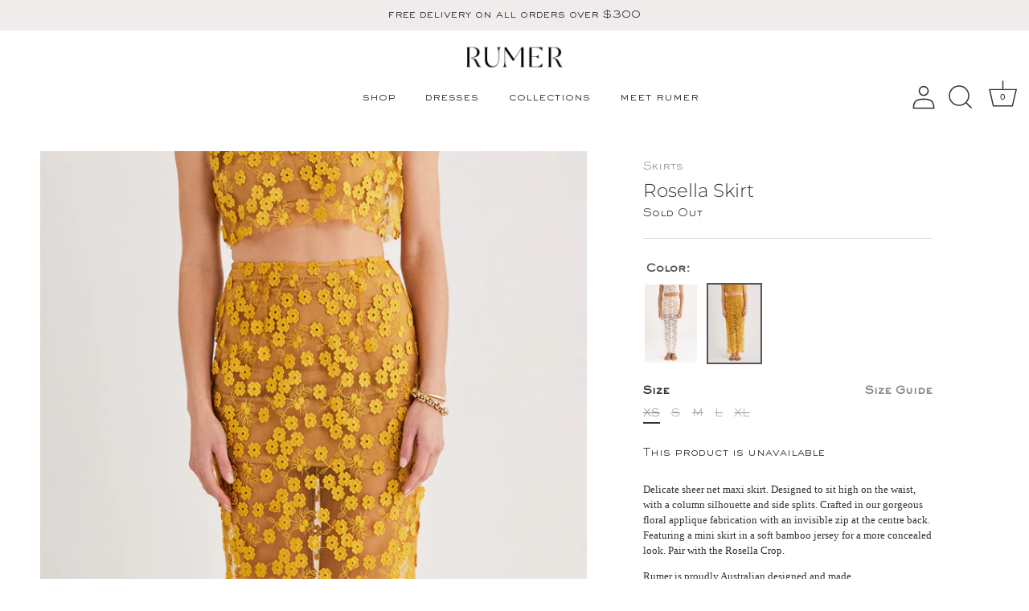

--- FILE ---
content_type: text/html; charset=utf-8
request_url: https://rumerthelabel.com/products/rosella-skirt-w-lining-yellow
body_size: 29436
content:
<!doctype html>
<html class="no-js" lang="en">
<head><!-- GTAG Installed script START - DO NOT EDIT -->
<!-- Google tag (gtag.js) -->
<script async src="https://www.googletagmanager.com/gtag/js?id=G-H5S8SV5GYS"></script>
<script>
    window.dataLayer = window.dataLayer || [];
    function gtag(){dataLayer.push(arguments);}
    gtag('js', new Date());
    gtag('config', 'G-H5S8SV5GYS');
</script>
<!-- GTAG Installed script END - DO NOT EDIT -->
<!-- Google Tag Manager -->
<script>(function(w,d,s,l,i){w[l]=w[l]||[];w[l].push({'gtm.start':
new Date().getTime(),event:'gtm.js'});var f=d.getElementsByTagName(s)[0],
j=d.createElement(s),dl=l!='dataLayer'?'&l='+l:'';j.async=true;j.src=
'https://www.googletagmanager.com/gtm.js?id='+i+dl;f.parentNode.insertBefore(j,f);
})(window,document,'script','dataLayer','GTM-KVHM79Q');</script>
<!-- End Google Tag Manager -->
  <!-- Showcase 4.0.15 -->
<!-- CSS -->
<link rel="stylesheet" href="https://unpkg.com/flickity@2/dist/flickity.min.css">
<!-- JavaScript -->
<script src="https://unpkg.com/flickity@2/dist/flickity.pkgd.min.js"></script>
  <link rel="preload" href="//rumerthelabel.com/cdn/shop/t/19/assets/styles.css?v=155395024749532865521759332828" as="style">
  <link rel="stylesheet" href="https://unpkg.com/flickity@2/dist/flickity.min.css">
  <script src="https://unpkg.com/flickity@2/dist/flickity.pkgd.min.js"></script>
  <meta charset="utf-8" />
<meta name="viewport" content="width=device-width,initial-scale=1.0" />
<meta http-equiv="X-UA-Compatible" content="IE=edge">

<link rel="preconnect" href="https://cdn.shopify.com" crossorigin>
<link rel="preconnect" href="https://fonts.shopify.com" crossorigin>
<link rel="preconnect" href="https://monorail-edge.shopifysvc.com"><link rel="preload" as="font" href="//rumerthelabel.com/cdn/fonts/montserrat/montserrat_n3.29e699231893fd243e1620595067294bb067ba2a.woff2" type="font/woff2" crossorigin>
<link rel="preload" as="font" href="//rumerthelabel.com/cdn/fonts/figtree/figtree_n4.3c0838aba1701047e60be6a99a1b0a40ce9b8419.woff2" type="font/woff2" crossorigin>
<link rel="preload" as="font" href="//rumerthelabel.com/cdn/fonts/montserrat/montserrat_n4.81949fa0ac9fd2021e16436151e8eaa539321637.woff2" type="font/woff2" crossorigin>
<link rel="preload" as="font" href="//rumerthelabel.com/cdn/fonts/montserrat/montserrat_n4.81949fa0ac9fd2021e16436151e8eaa539321637.woff2" type="font/woff2" crossorigin><link rel="preload" as="font" href="//rumerthelabel.com/cdn/fonts/figtree/figtree_n7.2fd9bfe01586148e644724096c9d75e8c7a90e55.woff2" type="font/woff2" crossorigin><link rel="preload" as="font" href="//rumerthelabel.com/cdn/fonts/figtree/figtree_i4.89f7a4275c064845c304a4cf8a4a586060656db2.woff2" type="font/woff2" crossorigin><link rel="preload" as="font" href="//rumerthelabel.com/cdn/fonts/figtree/figtree_i7.06add7096a6f2ab742e09ec7e498115904eda1fe.woff2" type="font/woff2" crossorigin><link rel="preload" href="//rumerthelabel.com/cdn/shop/t/19/assets/vendor.js?v=26564483382332717901651013598" as="script">
<link rel="preload" href="//rumerthelabel.com/cdn/shop/t/19/assets/theme.js?v=19031785359213372611747892459" as="script"><link rel="canonical" href="https://rumerthelabel.com/products/rosella-skirt-w-lining-yellow" /><link rel="shortcut icon" href="//rumerthelabel.com/cdn/shop/files/Screen_Shot_2022-02-14_at_3.53.54_pm.png?v=1644814526" type="image/png" /><meta name="description" content="Delicate sheer net maxi skirt. Designed to sit high on the waist, with a column silhouette and side splits. Crafted in our gorgeous floral applique fabrication with an invisible zip at the centre back. Featuring a mini skirt in a soft bamboo jersey for a more concealed look. Pair with the Rosella Crop. Rumer is proudly">
<link rel="preload" as="font" href="//rumerthelabel.com/cdn/fonts/figtree/figtree_n5.3b6b7df38aa5986536945796e1f947445832047c.woff2" type="font/woff2" crossorigin><link rel="preload" as="font" href="//rumerthelabel.com/cdn/fonts/figtree/figtree_n6.9d1ea52bb49a0a86cfd1b0383d00f83d3fcc14de.woff2" type="font/woff2" crossorigin><meta name="theme-color" content="#333333">

  <title>
    Rosella Skirt &ndash; Rumerthelabel
  </title>

  <meta property="og:site_name" content="Rumerthelabel">
<meta property="og:url" content="https://rumerthelabel.com/products/rosella-skirt-w-lining-yellow">
<meta property="og:title" content="Rosella Skirt">
<meta property="og:type" content="product">
<meta property="og:description" content="Delicate sheer net maxi skirt. Designed to sit high on the waist, with a column silhouette and side splits. Crafted in our gorgeous floral applique fabrication with an invisible zip at the centre back. Featuring a mini skirt in a soft bamboo jersey for a more concealed look. Pair with the Rosella Crop. Rumer is proudly"><meta property="og:image" content="http://rumerthelabel.com/cdn/shop/products/R22403_YELLOW_1_2760502b-8668-4441-9bb0-04ad4f2c7746_1200x1200.jpg?v=1667350224">
  <meta property="og:image:secure_url" content="https://rumerthelabel.com/cdn/shop/products/R22403_YELLOW_1_2760502b-8668-4441-9bb0-04ad4f2c7746_1200x1200.jpg?v=1667350224">
  <meta property="og:image:width" content="1350">
  <meta property="og:image:height" content="2025"><meta property="og:price:amount" content="189.00">
  <meta property="og:price:currency" content="AUD"><meta name="twitter:card" content="summary_large_image">
<meta name="twitter:title" content="Rosella Skirt">
<meta name="twitter:description" content="Delicate sheer net maxi skirt. Designed to sit high on the waist, with a column silhouette and side splits. Crafted in our gorgeous floral applique fabrication with an invisible zip at the centre back. Featuring a mini skirt in a soft bamboo jersey for a more concealed look. Pair with the Rosella Crop. Rumer is proudly">


  <link href="//rumerthelabel.com/cdn/shop/t/19/assets/styles.css?v=155395024749532865521759332828" rel="stylesheet" type="text/css" media="all" />
<script>(function(w,d,t,r,u){var f,n,i;w[u]=w[u]||[],f=function(){var o={ti:"187032831", tm:"shpfy_ui", enableAutoSpaTracking: true};o.q=w[u],w[u]=new UET(o),w[u].push("pageLoad")},n=d.createElement(t),n.src=r,n.async=1,n.onload=n.onreadystatechange=function(){var s=this.readyState;s&&s!=="loaded"&&s!=="complete"||(f(),n.onload=n.onreadystatechange=null)},i=d.getElementsByTagName(t)[0],i.parentNode.insertBefore(n,i)})(window,document,"script","//bat.bing.com/bat.js","uetq");</script>
  <script>window.performance && window.performance.mark && window.performance.mark('shopify.content_for_header.start');</script><meta name="facebook-domain-verification" content="p9l6trnpl37chtjlgmfrx6me67q0rq">
<meta name="facebook-domain-verification" content="p9l6trnpl37chtjlgmfrx6me67q0rq">
<meta name="google-site-verification" content="ib7pmEm1B644sLDd5yfdmKrOTfG0OsZsQe0BbFqrMHM">
<meta id="shopify-digital-wallet" name="shopify-digital-wallet" content="/55920394405/digital_wallets/dialog">
<meta name="shopify-checkout-api-token" content="f106a69449664b59b53232d98a61c4db">
<meta id="in-context-paypal-metadata" data-shop-id="55920394405" data-venmo-supported="false" data-environment="production" data-locale="en_US" data-paypal-v4="true" data-currency="AUD">
<link rel="alternate" type="application/json+oembed" href="https://rumerthelabel.com/products/rosella-skirt-w-lining-yellow.oembed">
<script async="async" src="/checkouts/internal/preloads.js?locale=en-AU"></script>
<link rel="preconnect" href="https://shop.app" crossorigin="anonymous">
<script async="async" src="https://shop.app/checkouts/internal/preloads.js?locale=en-AU&shop_id=55920394405" crossorigin="anonymous"></script>
<script id="apple-pay-shop-capabilities" type="application/json">{"shopId":55920394405,"countryCode":"AU","currencyCode":"AUD","merchantCapabilities":["supports3DS"],"merchantId":"gid:\/\/shopify\/Shop\/55920394405","merchantName":"Rumerthelabel","requiredBillingContactFields":["postalAddress","email","phone"],"requiredShippingContactFields":["postalAddress","email","phone"],"shippingType":"shipping","supportedNetworks":["visa","masterCard","amex","jcb"],"total":{"type":"pending","label":"Rumerthelabel","amount":"1.00"},"shopifyPaymentsEnabled":true,"supportsSubscriptions":true}</script>
<script id="shopify-features" type="application/json">{"accessToken":"f106a69449664b59b53232d98a61c4db","betas":["rich-media-storefront-analytics"],"domain":"rumerthelabel.com","predictiveSearch":true,"shopId":55920394405,"locale":"en"}</script>
<script>var Shopify = Shopify || {};
Shopify.shop = "rumerthelabel.myshopify.com";
Shopify.locale = "en";
Shopify.currency = {"active":"AUD","rate":"1.0"};
Shopify.country = "AU";
Shopify.theme = {"name":"2023","id":129474461861,"schema_name":"Showcase","schema_version":"4.0.15","theme_store_id":677,"role":"main"};
Shopify.theme.handle = "null";
Shopify.theme.style = {"id":null,"handle":null};
Shopify.cdnHost = "rumerthelabel.com/cdn";
Shopify.routes = Shopify.routes || {};
Shopify.routes.root = "/";</script>
<script type="module">!function(o){(o.Shopify=o.Shopify||{}).modules=!0}(window);</script>
<script>!function(o){function n(){var o=[];function n(){o.push(Array.prototype.slice.apply(arguments))}return n.q=o,n}var t=o.Shopify=o.Shopify||{};t.loadFeatures=n(),t.autoloadFeatures=n()}(window);</script>
<script>
  window.ShopifyPay = window.ShopifyPay || {};
  window.ShopifyPay.apiHost = "shop.app\/pay";
  window.ShopifyPay.redirectState = null;
</script>
<script id="shop-js-analytics" type="application/json">{"pageType":"product"}</script>
<script defer="defer" async type="module" src="//rumerthelabel.com/cdn/shopifycloud/shop-js/modules/v2/client.init-shop-cart-sync_DtuiiIyl.en.esm.js"></script>
<script defer="defer" async type="module" src="//rumerthelabel.com/cdn/shopifycloud/shop-js/modules/v2/chunk.common_CUHEfi5Q.esm.js"></script>
<script type="module">
  await import("//rumerthelabel.com/cdn/shopifycloud/shop-js/modules/v2/client.init-shop-cart-sync_DtuiiIyl.en.esm.js");
await import("//rumerthelabel.com/cdn/shopifycloud/shop-js/modules/v2/chunk.common_CUHEfi5Q.esm.js");

  window.Shopify.SignInWithShop?.initShopCartSync?.({"fedCMEnabled":true,"windoidEnabled":true});

</script>
<script>
  window.Shopify = window.Shopify || {};
  if (!window.Shopify.featureAssets) window.Shopify.featureAssets = {};
  window.Shopify.featureAssets['shop-js'] = {"shop-cart-sync":["modules/v2/client.shop-cart-sync_DFoTY42P.en.esm.js","modules/v2/chunk.common_CUHEfi5Q.esm.js"],"init-fed-cm":["modules/v2/client.init-fed-cm_D2UNy1i2.en.esm.js","modules/v2/chunk.common_CUHEfi5Q.esm.js"],"init-shop-email-lookup-coordinator":["modules/v2/client.init-shop-email-lookup-coordinator_BQEe2rDt.en.esm.js","modules/v2/chunk.common_CUHEfi5Q.esm.js"],"shop-cash-offers":["modules/v2/client.shop-cash-offers_3CTtReFF.en.esm.js","modules/v2/chunk.common_CUHEfi5Q.esm.js","modules/v2/chunk.modal_BewljZkx.esm.js"],"shop-button":["modules/v2/client.shop-button_C6oxCjDL.en.esm.js","modules/v2/chunk.common_CUHEfi5Q.esm.js"],"init-windoid":["modules/v2/client.init-windoid_5pix8xhK.en.esm.js","modules/v2/chunk.common_CUHEfi5Q.esm.js"],"avatar":["modules/v2/client.avatar_BTnouDA3.en.esm.js"],"init-shop-cart-sync":["modules/v2/client.init-shop-cart-sync_DtuiiIyl.en.esm.js","modules/v2/chunk.common_CUHEfi5Q.esm.js"],"shop-toast-manager":["modules/v2/client.shop-toast-manager_BYv_8cH1.en.esm.js","modules/v2/chunk.common_CUHEfi5Q.esm.js"],"pay-button":["modules/v2/client.pay-button_FnF9EIkY.en.esm.js","modules/v2/chunk.common_CUHEfi5Q.esm.js"],"shop-login-button":["modules/v2/client.shop-login-button_CH1KUpOf.en.esm.js","modules/v2/chunk.common_CUHEfi5Q.esm.js","modules/v2/chunk.modal_BewljZkx.esm.js"],"init-customer-accounts-sign-up":["modules/v2/client.init-customer-accounts-sign-up_aj7QGgYS.en.esm.js","modules/v2/client.shop-login-button_CH1KUpOf.en.esm.js","modules/v2/chunk.common_CUHEfi5Q.esm.js","modules/v2/chunk.modal_BewljZkx.esm.js"],"init-shop-for-new-customer-accounts":["modules/v2/client.init-shop-for-new-customer-accounts_NbnYRf_7.en.esm.js","modules/v2/client.shop-login-button_CH1KUpOf.en.esm.js","modules/v2/chunk.common_CUHEfi5Q.esm.js","modules/v2/chunk.modal_BewljZkx.esm.js"],"init-customer-accounts":["modules/v2/client.init-customer-accounts_ppedhqCH.en.esm.js","modules/v2/client.shop-login-button_CH1KUpOf.en.esm.js","modules/v2/chunk.common_CUHEfi5Q.esm.js","modules/v2/chunk.modal_BewljZkx.esm.js"],"shop-follow-button":["modules/v2/client.shop-follow-button_CMIBBa6u.en.esm.js","modules/v2/chunk.common_CUHEfi5Q.esm.js","modules/v2/chunk.modal_BewljZkx.esm.js"],"lead-capture":["modules/v2/client.lead-capture_But0hIyf.en.esm.js","modules/v2/chunk.common_CUHEfi5Q.esm.js","modules/v2/chunk.modal_BewljZkx.esm.js"],"checkout-modal":["modules/v2/client.checkout-modal_BBxc70dQ.en.esm.js","modules/v2/chunk.common_CUHEfi5Q.esm.js","modules/v2/chunk.modal_BewljZkx.esm.js"],"shop-login":["modules/v2/client.shop-login_hM3Q17Kl.en.esm.js","modules/v2/chunk.common_CUHEfi5Q.esm.js","modules/v2/chunk.modal_BewljZkx.esm.js"],"payment-terms":["modules/v2/client.payment-terms_CAtGlQYS.en.esm.js","modules/v2/chunk.common_CUHEfi5Q.esm.js","modules/v2/chunk.modal_BewljZkx.esm.js"]};
</script>
<script>(function() {
  var isLoaded = false;
  function asyncLoad() {
    if (isLoaded) return;
    isLoaded = true;
    var urls = ["\/\/swymv3starter-01.azureedge.net\/code\/swym-shopify.js?shop=rumerthelabel.myshopify.com","https:\/\/zooomyapps.com\/wishlist\/ZooomyOrders.js?shop=rumerthelabel.myshopify.com","https:\/\/instafeed.nfcube.com\/cdn\/97c4fdac97a78b1c3328520f01dd03ba.js?shop=rumerthelabel.myshopify.com","https:\/\/uettool.cloudling.com.cn\/Shopify\/ScriptTag\/d\/1291_187032831_binguet.js?shop=rumerthelabel.myshopify.com","\/\/cdn.shopify.com\/proxy\/152c9e42382b81f13d3dfd2a81a1f2fc52c22ea46838b430a53eee2e190c6c17\/storage.googleapis.com\/timesact-resources\/scripts\/timesactV3.js?shop=rumerthelabel.myshopify.com\u0026sp-cache-control=cHVibGljLCBtYXgtYWdlPTkwMA"];
    for (var i = 0; i < urls.length; i++) {
      var s = document.createElement('script');
      s.type = 'text/javascript';
      s.async = true;
      s.src = urls[i];
      var x = document.getElementsByTagName('script')[0];
      x.parentNode.insertBefore(s, x);
    }
  };
  if(window.attachEvent) {
    window.attachEvent('onload', asyncLoad);
  } else {
    window.addEventListener('load', asyncLoad, false);
  }
})();</script>
<script id="__st">var __st={"a":55920394405,"offset":39600,"reqid":"e1cabc69-cce9-4bf4-9add-d7573411d4af-1767694302","pageurl":"rumerthelabel.com\/products\/rosella-skirt-w-lining-yellow","u":"15c7629b4de9","p":"product","rtyp":"product","rid":8098893168805};</script>
<script>window.ShopifyPaypalV4VisibilityTracking = true;</script>
<script id="captcha-bootstrap">!function(){'use strict';const t='contact',e='account',n='new_comment',o=[[t,t],['blogs',n],['comments',n],[t,'customer']],c=[[e,'customer_login'],[e,'guest_login'],[e,'recover_customer_password'],[e,'create_customer']],r=t=>t.map((([t,e])=>`form[action*='/${t}']:not([data-nocaptcha='true']) input[name='form_type'][value='${e}']`)).join(','),a=t=>()=>t?[...document.querySelectorAll(t)].map((t=>t.form)):[];function s(){const t=[...o],e=r(t);return a(e)}const i='password',u='form_key',d=['recaptcha-v3-token','g-recaptcha-response','h-captcha-response',i],f=()=>{try{return window.sessionStorage}catch{return}},m='__shopify_v',_=t=>t.elements[u];function p(t,e,n=!1){try{const o=window.sessionStorage,c=JSON.parse(o.getItem(e)),{data:r}=function(t){const{data:e,action:n}=t;return t[m]||n?{data:e,action:n}:{data:t,action:n}}(c);for(const[e,n]of Object.entries(r))t.elements[e]&&(t.elements[e].value=n);n&&o.removeItem(e)}catch(o){console.error('form repopulation failed',{error:o})}}const l='form_type',E='cptcha';function T(t){t.dataset[E]=!0}const w=window,h=w.document,L='Shopify',v='ce_forms',y='captcha';let A=!1;((t,e)=>{const n=(g='f06e6c50-85a8-45c8-87d0-21a2b65856fe',I='https://cdn.shopify.com/shopifycloud/storefront-forms-hcaptcha/ce_storefront_forms_captcha_hcaptcha.v1.5.2.iife.js',D={infoText:'Protected by hCaptcha',privacyText:'Privacy',termsText:'Terms'},(t,e,n)=>{const o=w[L][v],c=o.bindForm;if(c)return c(t,g,e,D).then(n);var r;o.q.push([[t,g,e,D],n]),r=I,A||(h.body.append(Object.assign(h.createElement('script'),{id:'captcha-provider',async:!0,src:r})),A=!0)});var g,I,D;w[L]=w[L]||{},w[L][v]=w[L][v]||{},w[L][v].q=[],w[L][y]=w[L][y]||{},w[L][y].protect=function(t,e){n(t,void 0,e),T(t)},Object.freeze(w[L][y]),function(t,e,n,w,h,L){const[v,y,A,g]=function(t,e,n){const i=e?o:[],u=t?c:[],d=[...i,...u],f=r(d),m=r(i),_=r(d.filter((([t,e])=>n.includes(e))));return[a(f),a(m),a(_),s()]}(w,h,L),I=t=>{const e=t.target;return e instanceof HTMLFormElement?e:e&&e.form},D=t=>v().includes(t);t.addEventListener('submit',(t=>{const e=I(t);if(!e)return;const n=D(e)&&!e.dataset.hcaptchaBound&&!e.dataset.recaptchaBound,o=_(e),c=g().includes(e)&&(!o||!o.value);(n||c)&&t.preventDefault(),c&&!n&&(function(t){try{if(!f())return;!function(t){const e=f();if(!e)return;const n=_(t);if(!n)return;const o=n.value;o&&e.removeItem(o)}(t);const e=Array.from(Array(32),(()=>Math.random().toString(36)[2])).join('');!function(t,e){_(t)||t.append(Object.assign(document.createElement('input'),{type:'hidden',name:u})),t.elements[u].value=e}(t,e),function(t,e){const n=f();if(!n)return;const o=[...t.querySelectorAll(`input[type='${i}']`)].map((({name:t})=>t)),c=[...d,...o],r={};for(const[a,s]of new FormData(t).entries())c.includes(a)||(r[a]=s);n.setItem(e,JSON.stringify({[m]:1,action:t.action,data:r}))}(t,e)}catch(e){console.error('failed to persist form',e)}}(e),e.submit())}));const S=(t,e)=>{t&&!t.dataset[E]&&(n(t,e.some((e=>e===t))),T(t))};for(const o of['focusin','change'])t.addEventListener(o,(t=>{const e=I(t);D(e)&&S(e,y())}));const B=e.get('form_key'),M=e.get(l),P=B&&M;t.addEventListener('DOMContentLoaded',(()=>{const t=y();if(P)for(const e of t)e.elements[l].value===M&&p(e,B);[...new Set([...A(),...v().filter((t=>'true'===t.dataset.shopifyCaptcha))])].forEach((e=>S(e,t)))}))}(h,new URLSearchParams(w.location.search),n,t,e,['guest_login'])})(!0,!0)}();</script>
<script integrity="sha256-4kQ18oKyAcykRKYeNunJcIwy7WH5gtpwJnB7kiuLZ1E=" data-source-attribution="shopify.loadfeatures" defer="defer" src="//rumerthelabel.com/cdn/shopifycloud/storefront/assets/storefront/load_feature-a0a9edcb.js" crossorigin="anonymous"></script>
<script crossorigin="anonymous" defer="defer" src="//rumerthelabel.com/cdn/shopifycloud/storefront/assets/shopify_pay/storefront-65b4c6d7.js?v=20250812"></script>
<script data-source-attribution="shopify.dynamic_checkout.dynamic.init">var Shopify=Shopify||{};Shopify.PaymentButton=Shopify.PaymentButton||{isStorefrontPortableWallets:!0,init:function(){window.Shopify.PaymentButton.init=function(){};var t=document.createElement("script");t.src="https://rumerthelabel.com/cdn/shopifycloud/portable-wallets/latest/portable-wallets.en.js",t.type="module",document.head.appendChild(t)}};
</script>
<script data-source-attribution="shopify.dynamic_checkout.buyer_consent">
  function portableWalletsHideBuyerConsent(e){var t=document.getElementById("shopify-buyer-consent"),n=document.getElementById("shopify-subscription-policy-button");t&&n&&(t.classList.add("hidden"),t.setAttribute("aria-hidden","true"),n.removeEventListener("click",e))}function portableWalletsShowBuyerConsent(e){var t=document.getElementById("shopify-buyer-consent"),n=document.getElementById("shopify-subscription-policy-button");t&&n&&(t.classList.remove("hidden"),t.removeAttribute("aria-hidden"),n.addEventListener("click",e))}window.Shopify?.PaymentButton&&(window.Shopify.PaymentButton.hideBuyerConsent=portableWalletsHideBuyerConsent,window.Shopify.PaymentButton.showBuyerConsent=portableWalletsShowBuyerConsent);
</script>
<script data-source-attribution="shopify.dynamic_checkout.cart.bootstrap">document.addEventListener("DOMContentLoaded",(function(){function t(){return document.querySelector("shopify-accelerated-checkout-cart, shopify-accelerated-checkout")}if(t())Shopify.PaymentButton.init();else{new MutationObserver((function(e,n){t()&&(Shopify.PaymentButton.init(),n.disconnect())})).observe(document.body,{childList:!0,subtree:!0})}}));
</script>
<link id="shopify-accelerated-checkout-styles" rel="stylesheet" media="screen" href="https://rumerthelabel.com/cdn/shopifycloud/portable-wallets/latest/accelerated-checkout-backwards-compat.css" crossorigin="anonymous">
<style id="shopify-accelerated-checkout-cart">
        #shopify-buyer-consent {
  margin-top: 1em;
  display: inline-block;
  width: 100%;
}

#shopify-buyer-consent.hidden {
  display: none;
}

#shopify-subscription-policy-button {
  background: none;
  border: none;
  padding: 0;
  text-decoration: underline;
  font-size: inherit;
  cursor: pointer;
}

#shopify-subscription-policy-button::before {
  box-shadow: none;
}

      </style>

<script>window.performance && window.performance.mark && window.performance.mark('shopify.content_for_header.end');</script>

  <script>
    document.documentElement.className = document.documentElement.className.replace('no-js', '');
    window.theme = window.theme || {};
    theme.money_format = "${{amount}}";
    theme.money_container = '.theme-money';
    theme.template='product';
    theme.strings = {
      previous: "Previous",
      next: "Next",
      close: "Close",
      addressError: "Error looking up that address",
      addressNoResults: "No results for that address",
      addressQueryLimit: "You have exceeded the Google API usage limit. Consider upgrading to a \u003ca href=\"https:\/\/developers.google.com\/maps\/premium\/usage-limits\"\u003ePremium Plan\u003c\/a\u003e.",
      authError: "There was a problem authenticating your Google Maps API Key.",
      back: "Back",
      cartConfirmation: "You must agree to the terms and conditions before continuing.",
      loadMore: "Load more",
      infiniteScrollNoMore: "No more results",
      priceNonExistent: "Unavailable",
      buttonDefault: "Add to Cart",
      buttonNoStock: "Out of stock",
      buttonNoVariant: "Unavailable",
      variantNoStock: "Sold out",
      unitPriceSeparator: " \/ ",
      colorBoxPrevious: "Previous",
      colorBoxNext: "Next",
      colorBoxClose: "Close",
      navigateHome: "Home",
      productAddingToCart: "Adding",
      productAddedToCart: "Added to cart",
      popupWasAdded: "was added to your cart",
      popupCheckout: "Checkout",
      popupContinueShopping: "Continue shopping",
      onlyXLeft: "[[ quantity ]] in stock",
      priceSoldOut: "Sold Out",
      loading: "Loading...",
      viewCart: "View cart",
      page: "Page {{ page }}",
      imageSlider: "Image slider",
      clearAll: "Clear all"
    };
    theme.routes = {
      search_url: '/search',
      cart_url: '/cart',
      cart_add_url: '/cart/add',
      checkout: '/checkout'
    };
    theme.settings = {
      productImageParallax: false,
      animationEnabledDesktop: false,
      animationEnabledMobile: false
    };

    theme.checkViewportFillers = function(){
      var toggleState = false;
      var elPageContent = document.getElementById('page-content');
      if(elPageContent) {
        var elOverlapSection = elPageContent.querySelector('.header-overlap-section');
        if (elOverlapSection) {
          var padding = parseInt(getComputedStyle(elPageContent).getPropertyValue('padding-top'));
          toggleState = ((Math.round(elOverlapSection.offsetTop) - padding) === 0);
        }
      }
      if(toggleState) {
        document.getElementsByTagName('body')[0].classList.add('header-section-overlap');
      } else {
        document.getElementsByTagName('body')[0].classList.remove('header-section-overlap');
      }
    };

    theme.assessAltLogo = function(){
      var elsOverlappers = document.querySelectorAll('.needs-alt-logo');
      var useAltLogo = false;
      if(elsOverlappers.length) {
        var elSiteControlInner = document.querySelector('#site-control .site-control__inner');
        var headerMid = elSiteControlInner.offsetTop + elSiteControlInner.offsetParent.offsetTop + elSiteControlInner.offsetHeight / 2;
        Array.prototype.forEach.call(elsOverlappers, function(el, i){
          var thisTop = el.getBoundingClientRect().top + document.body.scrollTop;
          var thisBottom = thisTop + el.offsetHeight;
          if(headerMid > thisTop && headerMid < thisBottom) {
            useAltLogo = true;
            return false;
          }
        });
      }
      if(useAltLogo) {
        document.getElementsByTagName('body')[0].classList.add('use-alt-logo');
      } else {
        document.getElementsByTagName('body')[0].classList.remove('use-alt-logo');
      }
    };
  </script>
<!-- FeedOps - Dynamic Remarketing - Version 1.1 START -->
<!-- CODE SETTINGS START -->

<!-- Please add your alpha2 code, you can find it here: https://help.shopify.com/en/api/custom-storefronts/storefront-api/reference/enum/countrycode -->


<!-- 
set your product id values are default, product_id, parent_id, sku
1. If it looks like shopify_US_81191654332_1055121650148, then keep dc_product_id set to default
2. If it looks like 1055121650148 then set the value dc_product_id to product_id
3. If it looks like the main id 81191654332 then set the value dc_product_id to parent_id
4. If it looks like a sku then set the value dc_product_id to sku
-->


<!-- CODE SETTINGS END -->
<!-- ------------------------------------ -->
<!-- DO NOT EDIT ANYTHING BELOW THIS LINE -->







<script>
	dataLayer.push({
    
      'event': 'DynamicRemarketing',
      'ecomm_pagetype': 'product',
      'currency': 'AUD',
      'ecomm_totalvalue': 189.0,
      
      	'ecomm_prodid': [
        
        	'shopify_AU_8098893168805_42058027139237'
        
        ]
      
    
	});
</script>
<!-- FeedOps - Dynamic Remarketing - Version 1.1 END -->
  <link rel="stylesheet" href="https://use.typekit.net/grf8cki.css">
<!-- BEGIN app block: shopify://apps/klaviyo-email-marketing-sms/blocks/klaviyo-onsite-embed/2632fe16-c075-4321-a88b-50b567f42507 -->












  <script async src="https://static.klaviyo.com/onsite/js/XK7EFx/klaviyo.js?company_id=XK7EFx"></script>
  <script>!function(){if(!window.klaviyo){window._klOnsite=window._klOnsite||[];try{window.klaviyo=new Proxy({},{get:function(n,i){return"push"===i?function(){var n;(n=window._klOnsite).push.apply(n,arguments)}:function(){for(var n=arguments.length,o=new Array(n),w=0;w<n;w++)o[w]=arguments[w];var t="function"==typeof o[o.length-1]?o.pop():void 0,e=new Promise((function(n){window._klOnsite.push([i].concat(o,[function(i){t&&t(i),n(i)}]))}));return e}}})}catch(n){window.klaviyo=window.klaviyo||[],window.klaviyo.push=function(){var n;(n=window._klOnsite).push.apply(n,arguments)}}}}();</script>

  
    <script id="viewed_product">
      if (item == null) {
        var _learnq = _learnq || [];

        var MetafieldReviews = null
        var MetafieldYotpoRating = null
        var MetafieldYotpoCount = null
        var MetafieldLooxRating = null
        var MetafieldLooxCount = null
        var okendoProduct = null
        var okendoProductReviewCount = null
        var okendoProductReviewAverageValue = null
        try {
          // The following fields are used for Customer Hub recently viewed in order to add reviews.
          // This information is not part of __kla_viewed. Instead, it is part of __kla_viewed_reviewed_items
          MetafieldReviews = {};
          MetafieldYotpoRating = null
          MetafieldYotpoCount = null
          MetafieldLooxRating = null
          MetafieldLooxCount = null

          okendoProduct = null
          // If the okendo metafield is not legacy, it will error, which then requires the new json formatted data
          if (okendoProduct && 'error' in okendoProduct) {
            okendoProduct = null
          }
          okendoProductReviewCount = okendoProduct ? okendoProduct.reviewCount : null
          okendoProductReviewAverageValue = okendoProduct ? okendoProduct.reviewAverageValue : null
        } catch (error) {
          console.error('Error in Klaviyo onsite reviews tracking:', error);
        }

        var item = {
          Name: "Rosella Skirt",
          ProductID: 8098893168805,
          Categories: ["best sellers","journey","Made for Paradise","sets","shop all","skirts","skirts"],
          ImageURL: "https://rumerthelabel.com/cdn/shop/products/R22403_YELLOW_1_2760502b-8668-4441-9bb0-04ad4f2c7746_grande.jpg?v=1667350224",
          URL: "https://rumerthelabel.com/products/rosella-skirt-w-lining-yellow",
          Brand: "Rumer The Label Shopify",
          Price: "$189.00",
          Value: "189.00",
          CompareAtPrice: "$0.00"
        };
        _learnq.push(['track', 'Viewed Product', item]);
        _learnq.push(['trackViewedItem', {
          Title: item.Name,
          ItemId: item.ProductID,
          Categories: item.Categories,
          ImageUrl: item.ImageURL,
          Url: item.URL,
          Metadata: {
            Brand: item.Brand,
            Price: item.Price,
            Value: item.Value,
            CompareAtPrice: item.CompareAtPrice
          },
          metafields:{
            reviews: MetafieldReviews,
            yotpo:{
              rating: MetafieldYotpoRating,
              count: MetafieldYotpoCount,
            },
            loox:{
              rating: MetafieldLooxRating,
              count: MetafieldLooxCount,
            },
            okendo: {
              rating: okendoProductReviewAverageValue,
              count: okendoProductReviewCount,
            }
          }
        }]);
      }
    </script>
  




  <script>
    window.klaviyoReviewsProductDesignMode = false
  </script>







<!-- END app block --><link href="https://monorail-edge.shopifysvc.com" rel="dns-prefetch">
<script>(function(){if ("sendBeacon" in navigator && "performance" in window) {try {var session_token_from_headers = performance.getEntriesByType('navigation')[0].serverTiming.find(x => x.name == '_s').description;} catch {var session_token_from_headers = undefined;}var session_cookie_matches = document.cookie.match(/_shopify_s=([^;]*)/);var session_token_from_cookie = session_cookie_matches && session_cookie_matches.length === 2 ? session_cookie_matches[1] : "";var session_token = session_token_from_headers || session_token_from_cookie || "";function handle_abandonment_event(e) {var entries = performance.getEntries().filter(function(entry) {return /monorail-edge.shopifysvc.com/.test(entry.name);});if (!window.abandonment_tracked && entries.length === 0) {window.abandonment_tracked = true;var currentMs = Date.now();var navigation_start = performance.timing.navigationStart;var payload = {shop_id: 55920394405,url: window.location.href,navigation_start,duration: currentMs - navigation_start,session_token,page_type: "product"};window.navigator.sendBeacon("https://monorail-edge.shopifysvc.com/v1/produce", JSON.stringify({schema_id: "online_store_buyer_site_abandonment/1.1",payload: payload,metadata: {event_created_at_ms: currentMs,event_sent_at_ms: currentMs}}));}}window.addEventListener('pagehide', handle_abandonment_event);}}());</script>
<script id="web-pixels-manager-setup">(function e(e,d,r,n,o){if(void 0===o&&(o={}),!Boolean(null===(a=null===(i=window.Shopify)||void 0===i?void 0:i.analytics)||void 0===a?void 0:a.replayQueue)){var i,a;window.Shopify=window.Shopify||{};var t=window.Shopify;t.analytics=t.analytics||{};var s=t.analytics;s.replayQueue=[],s.publish=function(e,d,r){return s.replayQueue.push([e,d,r]),!0};try{self.performance.mark("wpm:start")}catch(e){}var l=function(){var e={modern:/Edge?\/(1{2}[4-9]|1[2-9]\d|[2-9]\d{2}|\d{4,})\.\d+(\.\d+|)|Firefox\/(1{2}[4-9]|1[2-9]\d|[2-9]\d{2}|\d{4,})\.\d+(\.\d+|)|Chrom(ium|e)\/(9{2}|\d{3,})\.\d+(\.\d+|)|(Maci|X1{2}).+ Version\/(15\.\d+|(1[6-9]|[2-9]\d|\d{3,})\.\d+)([,.]\d+|)( \(\w+\)|)( Mobile\/\w+|) Safari\/|Chrome.+OPR\/(9{2}|\d{3,})\.\d+\.\d+|(CPU[ +]OS|iPhone[ +]OS|CPU[ +]iPhone|CPU IPhone OS|CPU iPad OS)[ +]+(15[._]\d+|(1[6-9]|[2-9]\d|\d{3,})[._]\d+)([._]\d+|)|Android:?[ /-](13[3-9]|1[4-9]\d|[2-9]\d{2}|\d{4,})(\.\d+|)(\.\d+|)|Android.+Firefox\/(13[5-9]|1[4-9]\d|[2-9]\d{2}|\d{4,})\.\d+(\.\d+|)|Android.+Chrom(ium|e)\/(13[3-9]|1[4-9]\d|[2-9]\d{2}|\d{4,})\.\d+(\.\d+|)|SamsungBrowser\/([2-9]\d|\d{3,})\.\d+/,legacy:/Edge?\/(1[6-9]|[2-9]\d|\d{3,})\.\d+(\.\d+|)|Firefox\/(5[4-9]|[6-9]\d|\d{3,})\.\d+(\.\d+|)|Chrom(ium|e)\/(5[1-9]|[6-9]\d|\d{3,})\.\d+(\.\d+|)([\d.]+$|.*Safari\/(?![\d.]+ Edge\/[\d.]+$))|(Maci|X1{2}).+ Version\/(10\.\d+|(1[1-9]|[2-9]\d|\d{3,})\.\d+)([,.]\d+|)( \(\w+\)|)( Mobile\/\w+|) Safari\/|Chrome.+OPR\/(3[89]|[4-9]\d|\d{3,})\.\d+\.\d+|(CPU[ +]OS|iPhone[ +]OS|CPU[ +]iPhone|CPU IPhone OS|CPU iPad OS)[ +]+(10[._]\d+|(1[1-9]|[2-9]\d|\d{3,})[._]\d+)([._]\d+|)|Android:?[ /-](13[3-9]|1[4-9]\d|[2-9]\d{2}|\d{4,})(\.\d+|)(\.\d+|)|Mobile Safari.+OPR\/([89]\d|\d{3,})\.\d+\.\d+|Android.+Firefox\/(13[5-9]|1[4-9]\d|[2-9]\d{2}|\d{4,})\.\d+(\.\d+|)|Android.+Chrom(ium|e)\/(13[3-9]|1[4-9]\d|[2-9]\d{2}|\d{4,})\.\d+(\.\d+|)|Android.+(UC? ?Browser|UCWEB|U3)[ /]?(15\.([5-9]|\d{2,})|(1[6-9]|[2-9]\d|\d{3,})\.\d+)\.\d+|SamsungBrowser\/(5\.\d+|([6-9]|\d{2,})\.\d+)|Android.+MQ{2}Browser\/(14(\.(9|\d{2,})|)|(1[5-9]|[2-9]\d|\d{3,})(\.\d+|))(\.\d+|)|K[Aa][Ii]OS\/(3\.\d+|([4-9]|\d{2,})\.\d+)(\.\d+|)/},d=e.modern,r=e.legacy,n=navigator.userAgent;return n.match(d)?"modern":n.match(r)?"legacy":"unknown"}(),u="modern"===l?"modern":"legacy",c=(null!=n?n:{modern:"",legacy:""})[u],f=function(e){return[e.baseUrl,"/wpm","/b",e.hashVersion,"modern"===e.buildTarget?"m":"l",".js"].join("")}({baseUrl:d,hashVersion:r,buildTarget:u}),m=function(e){var d=e.version,r=e.bundleTarget,n=e.surface,o=e.pageUrl,i=e.monorailEndpoint;return{emit:function(e){var a=e.status,t=e.errorMsg,s=(new Date).getTime(),l=JSON.stringify({metadata:{event_sent_at_ms:s},events:[{schema_id:"web_pixels_manager_load/3.1",payload:{version:d,bundle_target:r,page_url:o,status:a,surface:n,error_msg:t},metadata:{event_created_at_ms:s}}]});if(!i)return console&&console.warn&&console.warn("[Web Pixels Manager] No Monorail endpoint provided, skipping logging."),!1;try{return self.navigator.sendBeacon.bind(self.navigator)(i,l)}catch(e){}var u=new XMLHttpRequest;try{return u.open("POST",i,!0),u.setRequestHeader("Content-Type","text/plain"),u.send(l),!0}catch(e){return console&&console.warn&&console.warn("[Web Pixels Manager] Got an unhandled error while logging to Monorail."),!1}}}}({version:r,bundleTarget:l,surface:e.surface,pageUrl:self.location.href,monorailEndpoint:e.monorailEndpoint});try{o.browserTarget=l,function(e){var d=e.src,r=e.async,n=void 0===r||r,o=e.onload,i=e.onerror,a=e.sri,t=e.scriptDataAttributes,s=void 0===t?{}:t,l=document.createElement("script"),u=document.querySelector("head"),c=document.querySelector("body");if(l.async=n,l.src=d,a&&(l.integrity=a,l.crossOrigin="anonymous"),s)for(var f in s)if(Object.prototype.hasOwnProperty.call(s,f))try{l.dataset[f]=s[f]}catch(e){}if(o&&l.addEventListener("load",o),i&&l.addEventListener("error",i),u)u.appendChild(l);else{if(!c)throw new Error("Did not find a head or body element to append the script");c.appendChild(l)}}({src:f,async:!0,onload:function(){if(!function(){var e,d;return Boolean(null===(d=null===(e=window.Shopify)||void 0===e?void 0:e.analytics)||void 0===d?void 0:d.initialized)}()){var d=window.webPixelsManager.init(e)||void 0;if(d){var r=window.Shopify.analytics;r.replayQueue.forEach((function(e){var r=e[0],n=e[1],o=e[2];d.publishCustomEvent(r,n,o)})),r.replayQueue=[],r.publish=d.publishCustomEvent,r.visitor=d.visitor,r.initialized=!0}}},onerror:function(){return m.emit({status:"failed",errorMsg:"".concat(f," has failed to load")})},sri:function(e){var d=/^sha384-[A-Za-z0-9+/=]+$/;return"string"==typeof e&&d.test(e)}(c)?c:"",scriptDataAttributes:o}),m.emit({status:"loading"})}catch(e){m.emit({status:"failed",errorMsg:(null==e?void 0:e.message)||"Unknown error"})}}})({shopId: 55920394405,storefrontBaseUrl: "https://rumerthelabel.com",extensionsBaseUrl: "https://extensions.shopifycdn.com/cdn/shopifycloud/web-pixels-manager",monorailEndpoint: "https://monorail-edge.shopifysvc.com/unstable/produce_batch",surface: "storefront-renderer",enabledBetaFlags: ["2dca8a86","a0d5f9d2"],webPixelsConfigList: [{"id":"647725221","configuration":"{\"config\":\"{\\\"pixel_id\\\":\\\"AW-11076050949\\\",\\\"target_country\\\":\\\"AU\\\",\\\"gtag_events\\\":[{\\\"type\\\":\\\"search\\\",\\\"action_label\\\":\\\"AW-11076050949\\\/FJleCPyko4oYEIXAvKEp\\\"},{\\\"type\\\":\\\"begin_checkout\\\",\\\"action_label\\\":\\\"AW-11076050949\\\/-au9CPmko4oYEIXAvKEp\\\"},{\\\"type\\\":\\\"view_item\\\",\\\"action_label\\\":[\\\"AW-11076050949\\\/xqtzCPOko4oYEIXAvKEp\\\",\\\"MC-E9BTVBH7WF\\\"]},{\\\"type\\\":\\\"purchase\\\",\\\"action_label\\\":[\\\"AW-11076050949\\\/7TqYCPCko4oYEIXAvKEp\\\",\\\"MC-E9BTVBH7WF\\\"]},{\\\"type\\\":\\\"page_view\\\",\\\"action_label\\\":[\\\"AW-11076050949\\\/Sg1NCO2ko4oYEIXAvKEp\\\",\\\"MC-E9BTVBH7WF\\\"]},{\\\"type\\\":\\\"add_payment_info\\\",\\\"action_label\\\":\\\"AW-11076050949\\\/TgAfCP-ko4oYEIXAvKEp\\\"},{\\\"type\\\":\\\"add_to_cart\\\",\\\"action_label\\\":\\\"AW-11076050949\\\/d267CPako4oYEIXAvKEp\\\"}],\\\"enable_monitoring_mode\\\":false}\"}","eventPayloadVersion":"v1","runtimeContext":"OPEN","scriptVersion":"b2a88bafab3e21179ed38636efcd8a93","type":"APP","apiClientId":1780363,"privacyPurposes":[],"dataSharingAdjustments":{"protectedCustomerApprovalScopes":["read_customer_address","read_customer_email","read_customer_name","read_customer_personal_data","read_customer_phone"]}},{"id":"264732837","configuration":"{\"pixel_id\":\"695137905008493\",\"pixel_type\":\"facebook_pixel\",\"metaapp_system_user_token\":\"-\"}","eventPayloadVersion":"v1","runtimeContext":"OPEN","scriptVersion":"ca16bc87fe92b6042fbaa3acc2fbdaa6","type":"APP","apiClientId":2329312,"privacyPurposes":["ANALYTICS","MARKETING","SALE_OF_DATA"],"dataSharingAdjustments":{"protectedCustomerApprovalScopes":["read_customer_address","read_customer_email","read_customer_name","read_customer_personal_data","read_customer_phone"]}},{"id":"shopify-app-pixel","configuration":"{}","eventPayloadVersion":"v1","runtimeContext":"STRICT","scriptVersion":"0450","apiClientId":"shopify-pixel","type":"APP","privacyPurposes":["ANALYTICS","MARKETING"]},{"id":"shopify-custom-pixel","eventPayloadVersion":"v1","runtimeContext":"LAX","scriptVersion":"0450","apiClientId":"shopify-pixel","type":"CUSTOM","privacyPurposes":["ANALYTICS","MARKETING"]}],isMerchantRequest: false,initData: {"shop":{"name":"Rumerthelabel","paymentSettings":{"currencyCode":"AUD"},"myshopifyDomain":"rumerthelabel.myshopify.com","countryCode":"AU","storefrontUrl":"https:\/\/rumerthelabel.com"},"customer":null,"cart":null,"checkout":null,"productVariants":[{"price":{"amount":189.0,"currencyCode":"AUD"},"product":{"title":"Rosella Skirt","vendor":"Rumer The Label Shopify","id":"8098893168805","untranslatedTitle":"Rosella Skirt","url":"\/products\/rosella-skirt-w-lining-yellow","type":"Skirts"},"id":"42058027139237","image":{"src":"\/\/rumerthelabel.com\/cdn\/shop\/products\/R22403_YELLOW_1_2760502b-8668-4441-9bb0-04ad4f2c7746.jpg?v=1667350224"},"sku":"9340788322934","title":"Yellow \/ XS","untranslatedTitle":"Yellow \/ XS"},{"price":{"amount":189.0,"currencyCode":"AUD"},"product":{"title":"Rosella Skirt","vendor":"Rumer The Label Shopify","id":"8098893168805","untranslatedTitle":"Rosella Skirt","url":"\/products\/rosella-skirt-w-lining-yellow","type":"Skirts"},"id":"42058027172005","image":{"src":"\/\/rumerthelabel.com\/cdn\/shop\/products\/R22403_YELLOW_1_2760502b-8668-4441-9bb0-04ad4f2c7746.jpg?v=1667350224"},"sku":"9340788322941","title":"Yellow \/ S","untranslatedTitle":"Yellow \/ S"},{"price":{"amount":189.0,"currencyCode":"AUD"},"product":{"title":"Rosella Skirt","vendor":"Rumer The Label Shopify","id":"8098893168805","untranslatedTitle":"Rosella Skirt","url":"\/products\/rosella-skirt-w-lining-yellow","type":"Skirts"},"id":"42058027204773","image":{"src":"\/\/rumerthelabel.com\/cdn\/shop\/products\/R22403_YELLOW_1_2760502b-8668-4441-9bb0-04ad4f2c7746.jpg?v=1667350224"},"sku":"9340788322958","title":"Yellow \/ M","untranslatedTitle":"Yellow \/ M"},{"price":{"amount":189.0,"currencyCode":"AUD"},"product":{"title":"Rosella Skirt","vendor":"Rumer The Label Shopify","id":"8098893168805","untranslatedTitle":"Rosella Skirt","url":"\/products\/rosella-skirt-w-lining-yellow","type":"Skirts"},"id":"42058027237541","image":{"src":"\/\/rumerthelabel.com\/cdn\/shop\/products\/R22403_YELLOW_1_2760502b-8668-4441-9bb0-04ad4f2c7746.jpg?v=1667350224"},"sku":"9340788322965","title":"Yellow \/ L","untranslatedTitle":"Yellow \/ L"},{"price":{"amount":189.0,"currencyCode":"AUD"},"product":{"title":"Rosella Skirt","vendor":"Rumer The Label Shopify","id":"8098893168805","untranslatedTitle":"Rosella Skirt","url":"\/products\/rosella-skirt-w-lining-yellow","type":"Skirts"},"id":"42058027270309","image":{"src":"\/\/rumerthelabel.com\/cdn\/shop\/products\/R22403_YELLOW_1_2760502b-8668-4441-9bb0-04ad4f2c7746.jpg?v=1667350224"},"sku":"9340788322972","title":"Yellow \/ XL","untranslatedTitle":"Yellow \/ XL"}],"purchasingCompany":null},},"https://rumerthelabel.com/cdn","cd383123w9549d7e6pcdbda493m4fa997b6",{"modern":"","legacy":""},{"shopId":"55920394405","storefrontBaseUrl":"https:\/\/rumerthelabel.com","extensionBaseUrl":"https:\/\/extensions.shopifycdn.com\/cdn\/shopifycloud\/web-pixels-manager","surface":"storefront-renderer","enabledBetaFlags":"[\"2dca8a86\", \"a0d5f9d2\"]","isMerchantRequest":"false","hashVersion":"cd383123w9549d7e6pcdbda493m4fa997b6","publish":"custom","events":"[[\"page_viewed\",{}],[\"product_viewed\",{\"productVariant\":{\"price\":{\"amount\":189.0,\"currencyCode\":\"AUD\"},\"product\":{\"title\":\"Rosella Skirt\",\"vendor\":\"Rumer The Label Shopify\",\"id\":\"8098893168805\",\"untranslatedTitle\":\"Rosella Skirt\",\"url\":\"\/products\/rosella-skirt-w-lining-yellow\",\"type\":\"Skirts\"},\"id\":\"42058027139237\",\"image\":{\"src\":\"\/\/rumerthelabel.com\/cdn\/shop\/products\/R22403_YELLOW_1_2760502b-8668-4441-9bb0-04ad4f2c7746.jpg?v=1667350224\"},\"sku\":\"9340788322934\",\"title\":\"Yellow \/ XS\",\"untranslatedTitle\":\"Yellow \/ XS\"}}]]"});</script><script>
  window.ShopifyAnalytics = window.ShopifyAnalytics || {};
  window.ShopifyAnalytics.meta = window.ShopifyAnalytics.meta || {};
  window.ShopifyAnalytics.meta.currency = 'AUD';
  var meta = {"product":{"id":8098893168805,"gid":"gid:\/\/shopify\/Product\/8098893168805","vendor":"Rumer The Label Shopify","type":"Skirts","handle":"rosella-skirt-w-lining-yellow","variants":[{"id":42058027139237,"price":18900,"name":"Rosella Skirt - Yellow \/ XS","public_title":"Yellow \/ XS","sku":"9340788322934"},{"id":42058027172005,"price":18900,"name":"Rosella Skirt - Yellow \/ S","public_title":"Yellow \/ S","sku":"9340788322941"},{"id":42058027204773,"price":18900,"name":"Rosella Skirt - Yellow \/ M","public_title":"Yellow \/ M","sku":"9340788322958"},{"id":42058027237541,"price":18900,"name":"Rosella Skirt - Yellow \/ L","public_title":"Yellow \/ L","sku":"9340788322965"},{"id":42058027270309,"price":18900,"name":"Rosella Skirt - Yellow \/ XL","public_title":"Yellow \/ XL","sku":"9340788322972"}],"remote":false},"page":{"pageType":"product","resourceType":"product","resourceId":8098893168805,"requestId":"e1cabc69-cce9-4bf4-9add-d7573411d4af-1767694302"}};
  for (var attr in meta) {
    window.ShopifyAnalytics.meta[attr] = meta[attr];
  }
</script>
<script class="analytics">
  (function () {
    var customDocumentWrite = function(content) {
      var jquery = null;

      if (window.jQuery) {
        jquery = window.jQuery;
      } else if (window.Checkout && window.Checkout.$) {
        jquery = window.Checkout.$;
      }

      if (jquery) {
        jquery('body').append(content);
      }
    };

    var hasLoggedConversion = function(token) {
      if (token) {
        return document.cookie.indexOf('loggedConversion=' + token) !== -1;
      }
      return false;
    }

    var setCookieIfConversion = function(token) {
      if (token) {
        var twoMonthsFromNow = new Date(Date.now());
        twoMonthsFromNow.setMonth(twoMonthsFromNow.getMonth() + 2);

        document.cookie = 'loggedConversion=' + token + '; expires=' + twoMonthsFromNow;
      }
    }

    var trekkie = window.ShopifyAnalytics.lib = window.trekkie = window.trekkie || [];
    if (trekkie.integrations) {
      return;
    }
    trekkie.methods = [
      'identify',
      'page',
      'ready',
      'track',
      'trackForm',
      'trackLink'
    ];
    trekkie.factory = function(method) {
      return function() {
        var args = Array.prototype.slice.call(arguments);
        args.unshift(method);
        trekkie.push(args);
        return trekkie;
      };
    };
    for (var i = 0; i < trekkie.methods.length; i++) {
      var key = trekkie.methods[i];
      trekkie[key] = trekkie.factory(key);
    }
    trekkie.load = function(config) {
      trekkie.config = config || {};
      trekkie.config.initialDocumentCookie = document.cookie;
      var first = document.getElementsByTagName('script')[0];
      var script = document.createElement('script');
      script.type = 'text/javascript';
      script.onerror = function(e) {
        var scriptFallback = document.createElement('script');
        scriptFallback.type = 'text/javascript';
        scriptFallback.onerror = function(error) {
                var Monorail = {
      produce: function produce(monorailDomain, schemaId, payload) {
        var currentMs = new Date().getTime();
        var event = {
          schema_id: schemaId,
          payload: payload,
          metadata: {
            event_created_at_ms: currentMs,
            event_sent_at_ms: currentMs
          }
        };
        return Monorail.sendRequest("https://" + monorailDomain + "/v1/produce", JSON.stringify(event));
      },
      sendRequest: function sendRequest(endpointUrl, payload) {
        // Try the sendBeacon API
        if (window && window.navigator && typeof window.navigator.sendBeacon === 'function' && typeof window.Blob === 'function' && !Monorail.isIos12()) {
          var blobData = new window.Blob([payload], {
            type: 'text/plain'
          });

          if (window.navigator.sendBeacon(endpointUrl, blobData)) {
            return true;
          } // sendBeacon was not successful

        } // XHR beacon

        var xhr = new XMLHttpRequest();

        try {
          xhr.open('POST', endpointUrl);
          xhr.setRequestHeader('Content-Type', 'text/plain');
          xhr.send(payload);
        } catch (e) {
          console.log(e);
        }

        return false;
      },
      isIos12: function isIos12() {
        return window.navigator.userAgent.lastIndexOf('iPhone; CPU iPhone OS 12_') !== -1 || window.navigator.userAgent.lastIndexOf('iPad; CPU OS 12_') !== -1;
      }
    };
    Monorail.produce('monorail-edge.shopifysvc.com',
      'trekkie_storefront_load_errors/1.1',
      {shop_id: 55920394405,
      theme_id: 129474461861,
      app_name: "storefront",
      context_url: window.location.href,
      source_url: "//rumerthelabel.com/cdn/s/trekkie.storefront.8f32c7f0b513e73f3235c26245676203e1209161.min.js"});

        };
        scriptFallback.async = true;
        scriptFallback.src = '//rumerthelabel.com/cdn/s/trekkie.storefront.8f32c7f0b513e73f3235c26245676203e1209161.min.js';
        first.parentNode.insertBefore(scriptFallback, first);
      };
      script.async = true;
      script.src = '//rumerthelabel.com/cdn/s/trekkie.storefront.8f32c7f0b513e73f3235c26245676203e1209161.min.js';
      first.parentNode.insertBefore(script, first);
    };
    trekkie.load(
      {"Trekkie":{"appName":"storefront","development":false,"defaultAttributes":{"shopId":55920394405,"isMerchantRequest":null,"themeId":129474461861,"themeCityHash":"536700618861022290","contentLanguage":"en","currency":"AUD","eventMetadataId":"e8909bb4-9651-44f0-b034-5d2531ce8b1e"},"isServerSideCookieWritingEnabled":true,"monorailRegion":"shop_domain","enabledBetaFlags":["65f19447"]},"Session Attribution":{},"S2S":{"facebookCapiEnabled":true,"source":"trekkie-storefront-renderer","apiClientId":580111}}
    );

    var loaded = false;
    trekkie.ready(function() {
      if (loaded) return;
      loaded = true;

      window.ShopifyAnalytics.lib = window.trekkie;

      var originalDocumentWrite = document.write;
      document.write = customDocumentWrite;
      try { window.ShopifyAnalytics.merchantGoogleAnalytics.call(this); } catch(error) {};
      document.write = originalDocumentWrite;

      window.ShopifyAnalytics.lib.page(null,{"pageType":"product","resourceType":"product","resourceId":8098893168805,"requestId":"e1cabc69-cce9-4bf4-9add-d7573411d4af-1767694302","shopifyEmitted":true});

      var match = window.location.pathname.match(/checkouts\/(.+)\/(thank_you|post_purchase)/)
      var token = match? match[1]: undefined;
      if (!hasLoggedConversion(token)) {
        setCookieIfConversion(token);
        window.ShopifyAnalytics.lib.track("Viewed Product",{"currency":"AUD","variantId":42058027139237,"productId":8098893168805,"productGid":"gid:\/\/shopify\/Product\/8098893168805","name":"Rosella Skirt - Yellow \/ XS","price":"189.00","sku":"9340788322934","brand":"Rumer The Label Shopify","variant":"Yellow \/ XS","category":"Skirts","nonInteraction":true,"remote":false},undefined,undefined,{"shopifyEmitted":true});
      window.ShopifyAnalytics.lib.track("monorail:\/\/trekkie_storefront_viewed_product\/1.1",{"currency":"AUD","variantId":42058027139237,"productId":8098893168805,"productGid":"gid:\/\/shopify\/Product\/8098893168805","name":"Rosella Skirt - Yellow \/ XS","price":"189.00","sku":"9340788322934","brand":"Rumer The Label Shopify","variant":"Yellow \/ XS","category":"Skirts","nonInteraction":true,"remote":false,"referer":"https:\/\/rumerthelabel.com\/products\/rosella-skirt-w-lining-yellow"});
      }
    });


        var eventsListenerScript = document.createElement('script');
        eventsListenerScript.async = true;
        eventsListenerScript.src = "//rumerthelabel.com/cdn/shopifycloud/storefront/assets/shop_events_listener-3da45d37.js";
        document.getElementsByTagName('head')[0].appendChild(eventsListenerScript);

})();</script>
<script
  defer
  src="https://rumerthelabel.com/cdn/shopifycloud/perf-kit/shopify-perf-kit-2.1.2.min.js"
  data-application="storefront-renderer"
  data-shop-id="55920394405"
  data-render-region="gcp-us-central1"
  data-page-type="product"
  data-theme-instance-id="129474461861"
  data-theme-name="Showcase"
  data-theme-version="4.0.15"
  data-monorail-region="shop_domain"
  data-resource-timing-sampling-rate="10"
  data-shs="true"
  data-shs-beacon="true"
  data-shs-export-with-fetch="true"
  data-shs-logs-sample-rate="1"
  data-shs-beacon-endpoint="https://rumerthelabel.com/api/collect"
></script>
</head>

<body id="page-rosella-skirt" class="page-rosella-skirt template-product">
<!-- Google Tag Manager (noscript) -->
<noscript><iframe src="https://www.googletagmanager.com/ns.html?id=GTM-KVHM79Q"
height="0" width="0" style="display:none;visibility:hidden"></iframe></noscript>
<!-- End Google Tag Manager (noscript) -->
  

  <a class="skip-link visually-hidden" href="#page-content">Skip to content</a>

  <div id="shopify-section-header" class="shopify-section"><style type="text/css">
  
    .logo img { width: 85px; }
    @media(min-width:768px){
    .logo img { width: 120px; }
    }
  

  .cc-announcement {
    
      font-size: 13px;
    
  }

  @media (min-width: 768px) {
    .cc-announcement {
      font-size: 13px;
    }
  }
</style>


<form action="/cart" method="post" id="cc-checkout-form">
</form>


  

  
<div data-section-type="header" itemscope itemtype="http://schema.org/Organization">
    <div id="site-control" class="site-control inline icons
      nav-inline-desktop
      
      fixed
      nav-opaque
      has-announcement
      main-logo-when-active
      "
      data-cc-animate
      data-opacity="opaque"
      data-positioning="sticky"
    >
      
  
  
  <div class="cc-announcement main-carousel" data-flickity='{ "cellAlign": "left", "contain": true , "autoPlay": true , "wrapAround": true , "prevNextButtons": false}' >
    
    
    <div  class="carousel-cell">
      <a  data-cc-animate-click href="">
        <div class="cc-announcement__inner">
          free delivery on all orders over $300
        </div>
      </a>
    </div>
    
    
  </div>

  
  

      <div class="desktop-logo">
 
  <a data-cc-animate-click data-cc-animate class="logo " href="/"
     itemprop="url">
    

    <meta itemprop="name" content="Rumerthelabel">
    
      
      
      <img src="//rumerthelabel.com/cdn/shop/files/Header_Logo_Black_500x.png?v=1620111174" alt="Rumerthelabel" itemprop="logo" />

      
    

    
  </a>
  
      </div>
      <div class="links site-control__inner">
       
        <a class="menu" href="#page-menu" aria-controls="page-menu" data-modal-nav-toggle aria-label="Menu">
          <span class="icon-menu">
  <span class="icon-menu__bar icon-menu__bar-1"></span>
  <span class="icon-menu__bar icon-menu__bar-2"></span>
  <span class="icon-menu__bar icon-menu__bar-3"></span>
</span>

          <span class="text-link">Menu</span>
        </a>

        <div class="mobile-logo"> 
  <a data-cc-animate-click data-cc-animate class="logo " href="/"
     itemprop="url">
    

    <meta itemprop="name" content="Rumerthelabel">
    
      
      
      <img src="//rumerthelabel.com/cdn/shop/files/Header_Logo_Black_500x.png?v=1620111174" alt="Rumerthelabel" itemprop="logo" />

      
    

    
  </a>
  </div>

        
      <div class="site-control__inline-links">
        <div class="nav-row multi-level-nav reveal-on-hover" role="navigation" aria-label="Primary navigation">
          <div class="tier-1">
            <ul>
              
<li class=" contains-children">
                  <a  href="/collections/shop-all" class=" has-children" aria-haspopup="true">
                    shop
                  </a>

                  

                    
                    

                    <ul 
                        class="nav-rows"
                      >

                      
                        <li class="">
                          <a data-cc-animate-click href="/collections/shop-all" class="" >
                            shop all

                            
                          </a>

                          
                        </li>
                      
                        <li class="">
                          <a data-cc-animate-click href="/collections/dresses" class="" >
                            dresses

                            
                          </a>

                          
                        </li>
                      
                        <li class="">
                          <a data-cc-animate-click href="/collections/blazers" class="" >
                            blazers

                            
                          </a>

                          
                        </li>
                      
                        <li class="">
                          <a data-cc-animate-click href="/collections/tops-1" class="" >
                            tops

                            
                          </a>

                          
                        </li>
                      
                        <li class="">
                          <a data-cc-animate-click href="/collections/skirts-1" class="" >
                            skirts

                            
                          </a>

                          
                        </li>
                      
                        <li class="">
                          <a data-cc-animate-click href="/collections/pants" class="" >
                            pants

                            
                          </a>

                          
                        </li>
                      
                        <li class="">
                          <a data-cc-animate-click href="/collections/jumpsuits-1" class="" >
                            jumpsuits

                            
                          </a>

                          
                        </li>
                      
                        <li class="">
                          <a data-cc-animate-click href="/collections/swimwear" class="" >
                            swimwear

                            
                          </a>

                          
                        </li>
                      
                        <li class="">
                          <a data-cc-animate-click href="/products/rumer-e-gift-card" class="" >
                            gift card

                            
                          </a>

                          
                        </li>
                      

                      
                    </ul>
                  
                </li>
              
<li class=" contains-children">
                  <a  href="/collections/dresses" class=" has-children" aria-haspopup="true">
                    dresses
                  </a>

                  

                    
                    

                    <ul 
                        class="nav-rows"
                      >

                      
                        <li class="">
                          <a data-cc-animate-click href="/collections/dresses" class="" >
                            shop all

                            
                          </a>

                          
                        </li>
                      
                        <li class="">
                          <a data-cc-animate-click href="/collections/mini-dresses-2" class="" >
                            mini dresses

                            
                          </a>

                          
                        </li>
                      
                        <li class="">
                          <a data-cc-animate-click href="/collections/midi-dresses-1" class="" >
                            midi dresses

                            
                          </a>

                          
                        </li>
                      
                        <li class="">
                          <a data-cc-animate-click href="/collections/maxi" class="" >
                            maxi dresses

                            
                          </a>

                          
                        </li>
                      
                        <li class="">
                          <a data-cc-animate-click href="/collections/gowns" class="" >
                            gowns

                            
                          </a>

                          
                        </li>
                      
                        <li class="">
                          <a data-cc-animate-click href="/collections/shirt-dresses" class="" >
                            shirt dresses

                            
                          </a>

                          
                        </li>
                      
                        <li class="">
                          <a data-cc-animate-click href="/collections/blazers" class="" >
                            blazer dresses

                            
                          </a>

                          
                        </li>
                      
                        <li class="">
                          <a data-cc-animate-click href="/collections/long-sleeve-dresses" class="" >
                            long sleeve dresses

                            
                          </a>

                          
                        </li>
                      

                      
                    </ul>
                  
                </li>
              
<li class=" contains-children">
                  <a  href="/pages/campaigns" class=" has-children" aria-haspopup="true">
                    collections
                  </a>

                  

                    
                    

                    <ul 
                        class="nav-rows"
                      >

                      
                        <li class="">
                          <a data-cc-animate-click href="/pages/oceania" class="" >
                            oceania

                            
                          </a>

                          
                        </li>
                      
                        <li class="">
                          <a data-cc-animate-click href="/pages/liberte" class="" >
                            liberte

                            
                          </a>

                          
                        </li>
                      
                        <li class="">
                          <a data-cc-animate-click href="/pages/odyssey" class="" >
                            odyssey

                            
                          </a>

                          
                        </li>
                      
                        <li class="">
                          <a data-cc-animate-click href="https://rumerthelabel.com/pages/journey" class="" >
                            journey

                            
                          </a>

                          
                        </li>
                      
                        <li class="">
                          <a data-cc-animate-click href="/pages/soleil" class="" >
                            soleil

                            
                          </a>

                          
                        </li>
                      
                        <li class="">
                          <a data-cc-animate-click href="/pages/reverie" class="" >
                            reverie

                            
                          </a>

                          
                        </li>
                      
                        <li class="">
                          <a data-cc-animate-click href="/pages/rumer-at-aafw-21" class="" >
                            aafw21 runway

                            
                          </a>

                          
                        </li>
                      

                      
                    </ul>
                  
                </li>
              
<li class=" contains-children">
                  <a  href="/pages/about-us" class=" has-children" aria-haspopup="true">
                    meet rumer
                  </a>

                  

                    
                    

                    <ul 
                        class="nav-rows"
                      >

                      
                        <li class="">
                          <a data-cc-animate-click href="/pages/contact" class="" >
                            contact us

                            
                          </a>

                          
                        </li>
                      
                        <li class="">
                          <a data-cc-animate-click href="/policies/shipping-policy" class="" >
                            shipping & returns

                            
                          </a>

                          
                        </li>
                      
                        <li class="">
                          <a data-cc-animate-click href="/pages/size-chart" class="" >
                            size guide

                            
                          </a>

                          
                        </li>
                      

                      
                    </ul>
                  
                </li>
              
            </ul>
          </div>
        </div>
      </div>
    


        <div class="nav-right-side">

          
            <div class="nav-account">
              <div class="account-drop">
              <svg xmlns="http://www.w3.org/2000/svg" aria-hidden="true" focusable="false" role="presentation" class="icon icon-account" fill="none" viewBox="0 0 18 19">
  <path fill-rule="evenodd" clip-rule="evenodd" d="M6 4.5a3 3 0 116 0 3 3 0 01-6 0zm3-4a4 4 0 100 8 4 4 0 000-8zm5.58 12.15c1.12.82 1.83 2.24 1.91 4.85H1.51c.08-2.6.79-4.03 1.9-4.85C4.66 11.75 6.5 11.5 9 11.5s4.35.26 5.58 1.15zM9 10.5c-2.5 0-4.65.24-6.17 1.35C1.27 12.98.5 14.93.5 18v.5h17V18c0-3.07-.77-5.02-2.33-6.15-1.52-1.1-3.67-1.35-6.17-1.35z" fill="currentColor">
</path></svg>
                <ul>
                  <li><a href="/account/login">Login</a></li>
                  <li><a href="/account/register">Create Account</a></li>
                </ul>
              </div>
            </div>
          

          <a class="cart nav-search"
             href="/search"
             aria-label="Search"
             data-modal-toggle="#search-modal">
            <svg viewBox="0 0 29 29" version="1.1" xmlns="http://www.w3.org/2000/svg">
  <title>Search</title>
  <g stroke="none" stroke-width="1.5" fill="none" fill-rule="evenodd" stroke-linecap="round" stroke-linejoin="round">
    <g transform="translate(-1335.000000, -30.000000)" stroke="currentColor">
      <g transform="translate(1336.000000, 31.000000)">
        <circle cx="12" cy="12" r="12"></circle>
        <line x1="27" y1="27" x2="20.475" y2="20.475" id="Path"></line>
      </g>
    </g>
  </g>
</svg>

            <span class="text-link">Search</span>
          </a>

          <a data-cc-animate-click class="cart" href="/cart" aria-label="Cart">
            <svg xmlns="http://www.w3.org/2000/svg" viewBox="0 0 23.96 22">
    <title>Cart</title>
    <g data-name="Layer 2">
        <g data-name="Layer 1">
            <path d="M22.7,8l-3,13H4.3l-3-13H22.7M24,7H0L3.51,22H20.45L24,7Z"/>
            <rect x="11.48" width="1" height="7"/>
        </g>
    </g>
</svg>
<div>0</div>
            <span class="text-link">Cart </span>
          </a>
        </div>
      </div>
    </div>

    <nav id="page-menu" class="theme-modal nav-uses-modal">
      <div class="inner">
        <div class="nav-container">
          <div class="nav-body container growth-area" data-root-nav="true">
            <div class="nav main-nav" role="navigation" aria-label="Primary">
              <ul>
                
                <li class=" ">
                  <a href="/collections/shop-all" aria-haspopup="true">
                    <span>shop</span>
                  </a>

                  
                  <ul>
                      
                      
                      <li class=" ">
                        <a href="/collections/shop-all" data-cc-animate-click>
                          <span>shop all</span>
                        </a>

                        
                      </li>
                      
                      <li class=" ">
                        <a href="/collections/dresses" data-cc-animate-click>
                          <span>dresses</span>
                        </a>

                        
                      </li>
                      
                      <li class=" ">
                        <a href="/collections/blazers" data-cc-animate-click>
                          <span>blazers</span>
                        </a>

                        
                      </li>
                      
                      <li class=" ">
                        <a href="/collections/tops-1" data-cc-animate-click>
                          <span>tops</span>
                        </a>

                        
                      </li>
                      
                      <li class=" ">
                        <a href="/collections/skirts-1" data-cc-animate-click>
                          <span>skirts</span>
                        </a>

                        
                      </li>
                      
                      <li class=" ">
                        <a href="/collections/pants" data-cc-animate-click>
                          <span>pants</span>
                        </a>

                        
                      </li>
                      
                      <li class=" ">
                        <a href="/collections/jumpsuits-1" data-cc-animate-click>
                          <span>jumpsuits</span>
                        </a>

                        
                      </li>
                      
                      <li class=" ">
                        <a href="/collections/swimwear" data-cc-animate-click>
                          <span>swimwear</span>
                        </a>

                        
                      </li>
                      
                      <li class=" ">
                        <a href="/products/rumer-e-gift-card" data-cc-animate-click>
                          <span>gift card</span>
                        </a>

                        
                      </li>
                      
                    
                  </ul>
                  
                </li>
                
                <li class=" ">
                  <a href="/collections/dresses" aria-haspopup="true">
                    <span>dresses</span>
                  </a>

                  
                  <ul>
                      
                      
                      <li class=" ">
                        <a href="/collections/dresses" data-cc-animate-click>
                          <span>shop all</span>
                        </a>

                        
                      </li>
                      
                      <li class=" ">
                        <a href="/collections/mini-dresses-2" data-cc-animate-click>
                          <span>mini dresses</span>
                        </a>

                        
                      </li>
                      
                      <li class=" ">
                        <a href="/collections/midi-dresses-1" data-cc-animate-click>
                          <span>midi dresses</span>
                        </a>

                        
                      </li>
                      
                      <li class=" ">
                        <a href="/collections/maxi" data-cc-animate-click>
                          <span>maxi dresses</span>
                        </a>

                        
                      </li>
                      
                      <li class=" ">
                        <a href="/collections/gowns" data-cc-animate-click>
                          <span>gowns</span>
                        </a>

                        
                      </li>
                      
                      <li class=" ">
                        <a href="/collections/shirt-dresses" data-cc-animate-click>
                          <span>shirt dresses</span>
                        </a>

                        
                      </li>
                      
                      <li class=" ">
                        <a href="/collections/blazers" data-cc-animate-click>
                          <span>blazer dresses</span>
                        </a>

                        
                      </li>
                      
                      <li class=" ">
                        <a href="/collections/long-sleeve-dresses" data-cc-animate-click>
                          <span>long sleeve dresses</span>
                        </a>

                        
                      </li>
                      
                    
                  </ul>
                  
                </li>
                
                <li class=" ">
                  <a href="/pages/campaigns" aria-haspopup="true">
                    <span>collections</span>
                  </a>

                  
                  <ul>
                      
                      
                      <li class=" ">
                        <a href="/pages/oceania" data-cc-animate-click>
                          <span>oceania</span>
                        </a>

                        
                      </li>
                      
                      <li class=" ">
                        <a href="/pages/liberte" data-cc-animate-click>
                          <span>liberte</span>
                        </a>

                        
                      </li>
                      
                      <li class=" ">
                        <a href="/pages/odyssey" data-cc-animate-click>
                          <span>odyssey</span>
                        </a>

                        
                      </li>
                      
                      <li class=" ">
                        <a href="https://rumerthelabel.com/pages/journey" data-cc-animate-click>
                          <span>journey</span>
                        </a>

                        
                      </li>
                      
                      <li class=" ">
                        <a href="/pages/soleil" data-cc-animate-click>
                          <span>soleil</span>
                        </a>

                        
                      </li>
                      
                      <li class=" ">
                        <a href="/pages/reverie" data-cc-animate-click>
                          <span>reverie</span>
                        </a>

                        
                      </li>
                      
                      <li class=" ">
                        <a href="/pages/rumer-at-aafw-21" data-cc-animate-click>
                          <span>aafw21 runway</span>
                        </a>

                        
                      </li>
                      
                    
                  </ul>
                  
                </li>
                
                <li class=" ">
                  <a href="/pages/about-us" aria-haspopup="true">
                    <span>meet rumer</span>
                  </a>

                  
                  <ul>
                      
                      
                      <li class=" ">
                        <a href="/pages/contact" data-cc-animate-click>
                          <span>contact us</span>
                        </a>

                        
                      </li>
                      
                      <li class=" ">
                        <a href="/policies/shipping-policy" data-cc-animate-click>
                          <span>shipping & returns</span>
                        </a>

                        
                      </li>
                      
                      <li class=" ">
                        <a href="/pages/size-chart" data-cc-animate-click>
                          <span>size guide</span>
                        </a>

                        
                      </li>
                      
                    
                  </ul>
                  
                </li>
                
              </ul>
            </div>
          </div>

          <div class="nav-footer-links">
            

            
              <div class="nav-footer-links__link">
                <a data-cc-animate-click href="/account">Account</a>
              </div>
            

            

            
              <div class="localization">
                <form method="post" action="/localization" id="localization_form_header" accept-charset="UTF-8" class="selectors-form" enctype="multipart/form-data"><input type="hidden" name="form_type" value="localization" /><input type="hidden" name="utf8" value="✓" /><input type="hidden" name="_method" value="put" /><input type="hidden" name="return_to" value="/products/rosella-skirt-w-lining-yellow" /><div class="selectors-form__item">
      <h2 class="visually-hidden" id="currency-heading-header">
        Currency
      </h2>

      <div class="disclosure" data-disclosure-currency>
        <button type="button" class="disclosure__toggle" aria-expanded="false" aria-controls="currency-list-header" aria-describedby="currency-heading-header" data-disclosure-toggle>
          AUD $<span class="disclosure__toggle-arrow" role="presentation"><svg xmlns="http://www.w3.org/2000/svg" viewBox="0 0 24 24">
  <path d="M0-.25H24v24H0Z" transform="translate(0 0.25)" style="fill:none"/>
  <polyline points="6.61 8.74 12.01 14.14 17.41 8.74"
            style="fill:none;stroke:currentColor;stroke-linecap:round;stroke-miterlimit:8;stroke-width:3px"/>
</svg>
</span>
        </button>
        <ul id="currency-list-header" class="disclosure-list" data-disclosure-list>
          
            <li class="disclosure-list__item ">
              <a class="disclosure-list__option" href="#"  data-value="AED" data-disclosure-option>
                AED د.إ</a>
            </li>
            <li class="disclosure-list__item ">
              <a class="disclosure-list__option" href="#"  data-value="AFN" data-disclosure-option>
                AFN ؋</a>
            </li>
            <li class="disclosure-list__item ">
              <a class="disclosure-list__option" href="#"  data-value="ALL" data-disclosure-option>
                ALL L</a>
            </li>
            <li class="disclosure-list__item ">
              <a class="disclosure-list__option" href="#"  data-value="AMD" data-disclosure-option>
                AMD դր.</a>
            </li>
            <li class="disclosure-list__item ">
              <a class="disclosure-list__option" href="#"  data-value="ANG" data-disclosure-option>
                ANG ƒ</a>
            </li>
            <li class="disclosure-list__item disclosure-list__item--current">
              <a class="disclosure-list__option" href="#" aria-current="true" data-value="AUD" data-disclosure-option>
                AUD $</a>
            </li>
            <li class="disclosure-list__item ">
              <a class="disclosure-list__option" href="#"  data-value="AWG" data-disclosure-option>
                AWG ƒ</a>
            </li>
            <li class="disclosure-list__item ">
              <a class="disclosure-list__option" href="#"  data-value="AZN" data-disclosure-option>
                AZN ₼</a>
            </li>
            <li class="disclosure-list__item ">
              <a class="disclosure-list__option" href="#"  data-value="BAM" data-disclosure-option>
                BAM КМ</a>
            </li>
            <li class="disclosure-list__item ">
              <a class="disclosure-list__option" href="#"  data-value="BBD" data-disclosure-option>
                BBD $</a>
            </li>
            <li class="disclosure-list__item ">
              <a class="disclosure-list__option" href="#"  data-value="BDT" data-disclosure-option>
                BDT ৳</a>
            </li>
            <li class="disclosure-list__item ">
              <a class="disclosure-list__option" href="#"  data-value="BIF" data-disclosure-option>
                BIF Fr</a>
            </li>
            <li class="disclosure-list__item ">
              <a class="disclosure-list__option" href="#"  data-value="BND" data-disclosure-option>
                BND $</a>
            </li>
            <li class="disclosure-list__item ">
              <a class="disclosure-list__option" href="#"  data-value="BOB" data-disclosure-option>
                BOB Bs.</a>
            </li>
            <li class="disclosure-list__item ">
              <a class="disclosure-list__option" href="#"  data-value="BSD" data-disclosure-option>
                BSD $</a>
            </li>
            <li class="disclosure-list__item ">
              <a class="disclosure-list__option" href="#"  data-value="BWP" data-disclosure-option>
                BWP P</a>
            </li>
            <li class="disclosure-list__item ">
              <a class="disclosure-list__option" href="#"  data-value="BZD" data-disclosure-option>
                BZD $</a>
            </li>
            <li class="disclosure-list__item ">
              <a class="disclosure-list__option" href="#"  data-value="CAD" data-disclosure-option>
                CAD $</a>
            </li>
            <li class="disclosure-list__item ">
              <a class="disclosure-list__option" href="#"  data-value="CDF" data-disclosure-option>
                CDF Fr</a>
            </li>
            <li class="disclosure-list__item ">
              <a class="disclosure-list__option" href="#"  data-value="CHF" data-disclosure-option>
                CHF CHF</a>
            </li>
            <li class="disclosure-list__item ">
              <a class="disclosure-list__option" href="#"  data-value="CNY" data-disclosure-option>
                CNY ¥</a>
            </li>
            <li class="disclosure-list__item ">
              <a class="disclosure-list__option" href="#"  data-value="CRC" data-disclosure-option>
                CRC ₡</a>
            </li>
            <li class="disclosure-list__item ">
              <a class="disclosure-list__option" href="#"  data-value="CVE" data-disclosure-option>
                CVE $</a>
            </li>
            <li class="disclosure-list__item ">
              <a class="disclosure-list__option" href="#"  data-value="CZK" data-disclosure-option>
                CZK Kč</a>
            </li>
            <li class="disclosure-list__item ">
              <a class="disclosure-list__option" href="#"  data-value="DJF" data-disclosure-option>
                DJF Fdj</a>
            </li>
            <li class="disclosure-list__item ">
              <a class="disclosure-list__option" href="#"  data-value="DKK" data-disclosure-option>
                DKK kr.</a>
            </li>
            <li class="disclosure-list__item ">
              <a class="disclosure-list__option" href="#"  data-value="DOP" data-disclosure-option>
                DOP $</a>
            </li>
            <li class="disclosure-list__item ">
              <a class="disclosure-list__option" href="#"  data-value="DZD" data-disclosure-option>
                DZD د.ج</a>
            </li>
            <li class="disclosure-list__item ">
              <a class="disclosure-list__option" href="#"  data-value="EGP" data-disclosure-option>
                EGP ج.م</a>
            </li>
            <li class="disclosure-list__item ">
              <a class="disclosure-list__option" href="#"  data-value="ETB" data-disclosure-option>
                ETB Br</a>
            </li>
            <li class="disclosure-list__item ">
              <a class="disclosure-list__option" href="#"  data-value="EUR" data-disclosure-option>
                EUR €</a>
            </li>
            <li class="disclosure-list__item ">
              <a class="disclosure-list__option" href="#"  data-value="FJD" data-disclosure-option>
                FJD $</a>
            </li>
            <li class="disclosure-list__item ">
              <a class="disclosure-list__option" href="#"  data-value="FKP" data-disclosure-option>
                FKP £</a>
            </li>
            <li class="disclosure-list__item ">
              <a class="disclosure-list__option" href="#"  data-value="GBP" data-disclosure-option>
                GBP £</a>
            </li>
            <li class="disclosure-list__item ">
              <a class="disclosure-list__option" href="#"  data-value="GMD" data-disclosure-option>
                GMD D</a>
            </li>
            <li class="disclosure-list__item ">
              <a class="disclosure-list__option" href="#"  data-value="GNF" data-disclosure-option>
                GNF Fr</a>
            </li>
            <li class="disclosure-list__item ">
              <a class="disclosure-list__option" href="#"  data-value="GTQ" data-disclosure-option>
                GTQ Q</a>
            </li>
            <li class="disclosure-list__item ">
              <a class="disclosure-list__option" href="#"  data-value="GYD" data-disclosure-option>
                GYD $</a>
            </li>
            <li class="disclosure-list__item ">
              <a class="disclosure-list__option" href="#"  data-value="HKD" data-disclosure-option>
                HKD $</a>
            </li>
            <li class="disclosure-list__item ">
              <a class="disclosure-list__option" href="#"  data-value="HNL" data-disclosure-option>
                HNL L</a>
            </li>
            <li class="disclosure-list__item ">
              <a class="disclosure-list__option" href="#"  data-value="HUF" data-disclosure-option>
                HUF Ft</a>
            </li>
            <li class="disclosure-list__item ">
              <a class="disclosure-list__option" href="#"  data-value="IDR" data-disclosure-option>
                IDR Rp</a>
            </li>
            <li class="disclosure-list__item ">
              <a class="disclosure-list__option" href="#"  data-value="ILS" data-disclosure-option>
                ILS ₪</a>
            </li>
            <li class="disclosure-list__item ">
              <a class="disclosure-list__option" href="#"  data-value="INR" data-disclosure-option>
                INR ₹</a>
            </li>
            <li class="disclosure-list__item ">
              <a class="disclosure-list__option" href="#"  data-value="ISK" data-disclosure-option>
                ISK kr</a>
            </li>
            <li class="disclosure-list__item ">
              <a class="disclosure-list__option" href="#"  data-value="JMD" data-disclosure-option>
                JMD $</a>
            </li>
            <li class="disclosure-list__item ">
              <a class="disclosure-list__option" href="#"  data-value="JPY" data-disclosure-option>
                JPY ¥</a>
            </li>
            <li class="disclosure-list__item ">
              <a class="disclosure-list__option" href="#"  data-value="KES" data-disclosure-option>
                KES KSh</a>
            </li>
            <li class="disclosure-list__item ">
              <a class="disclosure-list__option" href="#"  data-value="KGS" data-disclosure-option>
                KGS som</a>
            </li>
            <li class="disclosure-list__item ">
              <a class="disclosure-list__option" href="#"  data-value="KHR" data-disclosure-option>
                KHR ៛</a>
            </li>
            <li class="disclosure-list__item ">
              <a class="disclosure-list__option" href="#"  data-value="KMF" data-disclosure-option>
                KMF Fr</a>
            </li>
            <li class="disclosure-list__item ">
              <a class="disclosure-list__option" href="#"  data-value="KRW" data-disclosure-option>
                KRW ₩</a>
            </li>
            <li class="disclosure-list__item ">
              <a class="disclosure-list__option" href="#"  data-value="KYD" data-disclosure-option>
                KYD $</a>
            </li>
            <li class="disclosure-list__item ">
              <a class="disclosure-list__option" href="#"  data-value="KZT" data-disclosure-option>
                KZT ₸</a>
            </li>
            <li class="disclosure-list__item ">
              <a class="disclosure-list__option" href="#"  data-value="LAK" data-disclosure-option>
                LAK ₭</a>
            </li>
            <li class="disclosure-list__item ">
              <a class="disclosure-list__option" href="#"  data-value="LBP" data-disclosure-option>
                LBP ل.ل</a>
            </li>
            <li class="disclosure-list__item ">
              <a class="disclosure-list__option" href="#"  data-value="LKR" data-disclosure-option>
                LKR ₨</a>
            </li>
            <li class="disclosure-list__item ">
              <a class="disclosure-list__option" href="#"  data-value="MAD" data-disclosure-option>
                MAD د.م.</a>
            </li>
            <li class="disclosure-list__item ">
              <a class="disclosure-list__option" href="#"  data-value="MDL" data-disclosure-option>
                MDL L</a>
            </li>
            <li class="disclosure-list__item ">
              <a class="disclosure-list__option" href="#"  data-value="MKD" data-disclosure-option>
                MKD ден</a>
            </li>
            <li class="disclosure-list__item ">
              <a class="disclosure-list__option" href="#"  data-value="MMK" data-disclosure-option>
                MMK K</a>
            </li>
            <li class="disclosure-list__item ">
              <a class="disclosure-list__option" href="#"  data-value="MNT" data-disclosure-option>
                MNT ₮</a>
            </li>
            <li class="disclosure-list__item ">
              <a class="disclosure-list__option" href="#"  data-value="MOP" data-disclosure-option>
                MOP P</a>
            </li>
            <li class="disclosure-list__item ">
              <a class="disclosure-list__option" href="#"  data-value="MUR" data-disclosure-option>
                MUR ₨</a>
            </li>
            <li class="disclosure-list__item ">
              <a class="disclosure-list__option" href="#"  data-value="MVR" data-disclosure-option>
                MVR MVR</a>
            </li>
            <li class="disclosure-list__item ">
              <a class="disclosure-list__option" href="#"  data-value="MWK" data-disclosure-option>
                MWK MK</a>
            </li>
            <li class="disclosure-list__item ">
              <a class="disclosure-list__option" href="#"  data-value="MYR" data-disclosure-option>
                MYR RM</a>
            </li>
            <li class="disclosure-list__item ">
              <a class="disclosure-list__option" href="#"  data-value="NGN" data-disclosure-option>
                NGN ₦</a>
            </li>
            <li class="disclosure-list__item ">
              <a class="disclosure-list__option" href="#"  data-value="NIO" data-disclosure-option>
                NIO C$</a>
            </li>
            <li class="disclosure-list__item ">
              <a class="disclosure-list__option" href="#"  data-value="NPR" data-disclosure-option>
                NPR Rs.</a>
            </li>
            <li class="disclosure-list__item ">
              <a class="disclosure-list__option" href="#"  data-value="NZD" data-disclosure-option>
                NZD $</a>
            </li>
            <li class="disclosure-list__item ">
              <a class="disclosure-list__option" href="#"  data-value="PEN" data-disclosure-option>
                PEN S/</a>
            </li>
            <li class="disclosure-list__item ">
              <a class="disclosure-list__option" href="#"  data-value="PGK" data-disclosure-option>
                PGK K</a>
            </li>
            <li class="disclosure-list__item ">
              <a class="disclosure-list__option" href="#"  data-value="PHP" data-disclosure-option>
                PHP ₱</a>
            </li>
            <li class="disclosure-list__item ">
              <a class="disclosure-list__option" href="#"  data-value="PKR" data-disclosure-option>
                PKR ₨</a>
            </li>
            <li class="disclosure-list__item ">
              <a class="disclosure-list__option" href="#"  data-value="PLN" data-disclosure-option>
                PLN zł</a>
            </li>
            <li class="disclosure-list__item ">
              <a class="disclosure-list__option" href="#"  data-value="PYG" data-disclosure-option>
                PYG ₲</a>
            </li>
            <li class="disclosure-list__item ">
              <a class="disclosure-list__option" href="#"  data-value="QAR" data-disclosure-option>
                QAR ر.ق</a>
            </li>
            <li class="disclosure-list__item ">
              <a class="disclosure-list__option" href="#"  data-value="RON" data-disclosure-option>
                RON Lei</a>
            </li>
            <li class="disclosure-list__item ">
              <a class="disclosure-list__option" href="#"  data-value="RSD" data-disclosure-option>
                RSD РСД</a>
            </li>
            <li class="disclosure-list__item ">
              <a class="disclosure-list__option" href="#"  data-value="RWF" data-disclosure-option>
                RWF FRw</a>
            </li>
            <li class="disclosure-list__item ">
              <a class="disclosure-list__option" href="#"  data-value="SAR" data-disclosure-option>
                SAR ر.س</a>
            </li>
            <li class="disclosure-list__item ">
              <a class="disclosure-list__option" href="#"  data-value="SBD" data-disclosure-option>
                SBD $</a>
            </li>
            <li class="disclosure-list__item ">
              <a class="disclosure-list__option" href="#"  data-value="SEK" data-disclosure-option>
                SEK kr</a>
            </li>
            <li class="disclosure-list__item ">
              <a class="disclosure-list__option" href="#"  data-value="SGD" data-disclosure-option>
                SGD $</a>
            </li>
            <li class="disclosure-list__item ">
              <a class="disclosure-list__option" href="#"  data-value="SHP" data-disclosure-option>
                SHP £</a>
            </li>
            <li class="disclosure-list__item ">
              <a class="disclosure-list__option" href="#"  data-value="SLL" data-disclosure-option>
                SLL Le</a>
            </li>
            <li class="disclosure-list__item ">
              <a class="disclosure-list__option" href="#"  data-value="STD" data-disclosure-option>
                STD Db</a>
            </li>
            <li class="disclosure-list__item ">
              <a class="disclosure-list__option" href="#"  data-value="THB" data-disclosure-option>
                THB ฿</a>
            </li>
            <li class="disclosure-list__item ">
              <a class="disclosure-list__option" href="#"  data-value="TJS" data-disclosure-option>
                TJS ЅМ</a>
            </li>
            <li class="disclosure-list__item ">
              <a class="disclosure-list__option" href="#"  data-value="TOP" data-disclosure-option>
                TOP T$</a>
            </li>
            <li class="disclosure-list__item ">
              <a class="disclosure-list__option" href="#"  data-value="TTD" data-disclosure-option>
                TTD $</a>
            </li>
            <li class="disclosure-list__item ">
              <a class="disclosure-list__option" href="#"  data-value="TWD" data-disclosure-option>
                TWD $</a>
            </li>
            <li class="disclosure-list__item ">
              <a class="disclosure-list__option" href="#"  data-value="TZS" data-disclosure-option>
                TZS Sh</a>
            </li>
            <li class="disclosure-list__item ">
              <a class="disclosure-list__option" href="#"  data-value="UAH" data-disclosure-option>
                UAH ₴</a>
            </li>
            <li class="disclosure-list__item ">
              <a class="disclosure-list__option" href="#"  data-value="UGX" data-disclosure-option>
                UGX USh</a>
            </li>
            <li class="disclosure-list__item ">
              <a class="disclosure-list__option" href="#"  data-value="USD" data-disclosure-option>
                USD $</a>
            </li>
            <li class="disclosure-list__item ">
              <a class="disclosure-list__option" href="#"  data-value="UYU" data-disclosure-option>
                UYU $U</a>
            </li>
            <li class="disclosure-list__item ">
              <a class="disclosure-list__option" href="#"  data-value="UZS" data-disclosure-option>
                UZS so'm</a>
            </li>
            <li class="disclosure-list__item ">
              <a class="disclosure-list__option" href="#"  data-value="VND" data-disclosure-option>
                VND ₫</a>
            </li>
            <li class="disclosure-list__item ">
              <a class="disclosure-list__option" href="#"  data-value="VUV" data-disclosure-option>
                VUV Vt</a>
            </li>
            <li class="disclosure-list__item ">
              <a class="disclosure-list__option" href="#"  data-value="WST" data-disclosure-option>
                WST T</a>
            </li>
            <li class="disclosure-list__item ">
              <a class="disclosure-list__option" href="#"  data-value="XAF" data-disclosure-option>
                XAF CFA</a>
            </li>
            <li class="disclosure-list__item ">
              <a class="disclosure-list__option" href="#"  data-value="XCD" data-disclosure-option>
                XCD $</a>
            </li>
            <li class="disclosure-list__item ">
              <a class="disclosure-list__option" href="#"  data-value="XOF" data-disclosure-option>
                XOF Fr</a>
            </li>
            <li class="disclosure-list__item ">
              <a class="disclosure-list__option" href="#"  data-value="XPF" data-disclosure-option>
                XPF Fr</a>
            </li>
            <li class="disclosure-list__item ">
              <a class="disclosure-list__option" href="#"  data-value="YER" data-disclosure-option>
                YER ﷼</a>
            </li></ul>
        <input type="hidden" name="currency_code" id="CurrencySelector-header" value="AUD" data-disclosure-input/>
      </div>
    </div></form>
              </div>
            
          </div>

          <div class="nav-ctas">
            
          </div>
        </div>
      </div>
    </nav>
  </div>


  <style data-shopify> 
    @media (min-width: 768px) {
  
      .nav-row .nav-columns .line-1 {
        font-size: 18px;
      }  
       .nav-row .nav-columns .feature-subheader {
        font-size: 10px;
      }
         .nav-row .nav-columns .line-2 {
          font-size: 10px;
        }   
    }   
    @media (max-width: 767px) {
  
      .nav-ctas .line-1 {
        font-size: 16px !important;
      }  
      .nav-ctas .feature-subheader {
        font-size: 8px;
      }   
         .nav-ctas .line-2 {
          font-size: 6px;
        } 
    }   
  
  </style>


</div>
  
  <main id="page-content">
    <div id="shopify-section-product-template" class="shopify-section section-product-template">
<div class="product-area
      
       product-area--restrict-width
      product-area--one-col  
      "
     data-section-type="product-template"
     data-components="tabs"
     data-is-featured-product="false">
  <style type="text/css">
    
    @media(max-width:767px){
        .product-area__details__thumbs__thumb-1 .rimage-outer-wrapper {
            width: 46px;
        }
    }
    
    @media(max-width:767px){
        .product-area__details__thumbs__thumb-2 .rimage-outer-wrapper {
            width: 46px;
        }
    }
    
    @media(max-width:767px){
        .product-area__details__thumbs__thumb-3 .rimage-outer-wrapper {
            width: 46px;
        }
    }
    
    @media(max-width:767px){
        .product-area__details__thumbs__thumb-4 .rimage-outer-wrapper {
            width: 46px;
        }
    }
    
    @media(max-width:767px){
        .product-area__details__thumbs__thumb-5 .rimage-outer-wrapper {
            width: 46px;
        }
    }
    
    @media(max-width:767px){
        .product-area__details__thumbs__thumb-6 .rimage-outer-wrapper {
            width: 70px;
        }
    }
    
    @media(max-width:767px){
        .product-area__details__thumbs__thumb-7 .rimage-outer-wrapper {
            width: 70px;
        }
    }
    
  </style>

  
    <div class="product-area__add-to-cart-xs footer-button-xs" data-cc-animate="cc-fade-in-up" data-cc-animate-delay="1s">
      <button class="button no-hover">Add to Cart</button>
    </div>
  

  <div class="product-area__media "
       data-cc-animate data-cc-animate-duration="2s">

    <div class="theme-gallery product-slider
        
        theme-gallery--zoom-enabled
        theme-gallery--thumbs-enabled"
         data-column-count="1"
         data-scroll-to-variant-media="true"
    >
      <div class="theme-viewport swiper-container" data-swiper-nav-style="arrows">
        <div class="theme-images swiper-wrapper">
          
            
              <div class="theme-img theme-img-1 swiper-slide current-img"
                
                  data-full-size="//rumerthelabel.com/cdn/shop/products/R22403_YELLOW_1_2760502b-8668-4441-9bb0-04ad4f2c7746.jpg?v=1667350224"
                
              >
    <div class="product-media product-media--image"
         data-media-id="26107371716773"
         data-media-type="image">

      <div class="rimage-wrapper lazyload--placeholder"
           style="padding-top:150.00000000000003%">
        
        <img class="rimage__image lazyload fade-in"
             data-src="//rumerthelabel.com/cdn/shop/products/R22403_YELLOW_1_2760502b-8668-4441-9bb0-04ad4f2c7746_{width}x.jpg?v=1667350224"
             data-widths="[720, 900, 1080, 1296, 1512, 1728, 2048]"
             data-aspectratio="0.6666666666666666"
             data-sizes="auto"
             height="2025"
             width="1350"
             alt=""
             
        >
        <noscript>
          <img data-src="//rumerthelabel.com/cdn/shop/products/R22403_YELLOW_1_2760502b-8668-4441-9bb0-04ad4f2c7746_1024x1024.jpg?v=1667350224" alt="">
        </noscript>
      </div>

    </div>

  

</div>
            
              <div class="theme-img theme-img-2 swiper-slide "
                
                  data-full-size="//rumerthelabel.com/cdn/shop/products/R22403_YELLOW_2_3ba5be51-3065-476b-b525-5e6a442a5ef8.jpg?v=1667350224"
                
              >
    <div class="product-media product-media--image"
         data-media-id="26107371749541"
         data-media-type="image">

      <div class="rimage-wrapper lazyload--placeholder"
           style="padding-top:150.00000000000003%">
        
        <img class="rimage__image lazyload fade-in"
             data-src="//rumerthelabel.com/cdn/shop/products/R22403_YELLOW_2_3ba5be51-3065-476b-b525-5e6a442a5ef8_{width}x.jpg?v=1667350224"
             data-widths="[720, 900, 1080, 1296, 1512, 1728, 2048]"
             data-aspectratio="0.6666666666666666"
             data-sizes="auto"
             height="2025"
             width="1350"
             alt=""
             
        >
        <noscript>
          <img data-src="//rumerthelabel.com/cdn/shop/products/R22403_YELLOW_2_3ba5be51-3065-476b-b525-5e6a442a5ef8_1024x1024.jpg?v=1667350224" alt="">
        </noscript>
      </div>

    </div>

  

</div>
            
              <div class="theme-img theme-img-3 swiper-slide "
                
                  data-full-size="//rumerthelabel.com/cdn/shop/products/R22403_YELLOW_3_535b70ff-0965-4623-bc03-16150d7c593d.jpg?v=1667350224"
                
              >
    <div class="product-media product-media--image"
         data-media-id="26107371782309"
         data-media-type="image">

      <div class="rimage-wrapper lazyload--placeholder"
           style="padding-top:150.07407407407408%">
        
        <img class="rimage__image lazyload fade-in"
             data-src="//rumerthelabel.com/cdn/shop/products/R22403_YELLOW_3_535b70ff-0965-4623-bc03-16150d7c593d_{width}x.jpg?v=1667350224"
             data-widths="[720, 900, 1080, 1296, 1512, 1728, 2048]"
             data-aspectratio="0.6663376110562685"
             data-sizes="auto"
             height="2026"
             width="1350"
             alt=""
             
        >
        <noscript>
          <img data-src="//rumerthelabel.com/cdn/shop/products/R22403_YELLOW_3_535b70ff-0965-4623-bc03-16150d7c593d_1024x1024.jpg?v=1667350224" alt="">
        </noscript>
      </div>

    </div>

  

</div>
            
              <div class="theme-img theme-img-4 swiper-slide "
                
                  data-full-size="//rumerthelabel.com/cdn/shop/files/R22401_YELLOW_1_1ff29d97-6595-4938-b532-8c916fe0fa04.jpg?v=1694057205"
                
              >
    <div class="product-media product-media--image"
         data-media-id="27136030933157"
         data-media-type="image">

      <div class="rimage-wrapper lazyload--placeholder"
           style="padding-top:150.00000000000003%">
        
        <img class="rimage__image lazyload fade-in"
             data-src="//rumerthelabel.com/cdn/shop/files/R22401_YELLOW_1_1ff29d97-6595-4938-b532-8c916fe0fa04_{width}x.jpg?v=1694057205"
             data-widths="[720, 900, 1080, 1296, 1512, 1728, 2048]"
             data-aspectratio="0.6666666666666666"
             data-sizes="auto"
             height="2025"
             width="1350"
             alt=""
             
        >
        <noscript>
          <img data-src="//rumerthelabel.com/cdn/shop/files/R22401_YELLOW_1_1ff29d97-6595-4938-b532-8c916fe0fa04_1024x1024.jpg?v=1694057205" alt="">
        </noscript>
      </div>

    </div>

  

</div>
            
              <div class="theme-img theme-img-5 swiper-slide "
                
                  data-full-size="//rumerthelabel.com/cdn/shop/products/Rumer-37.jpg?v=1694057205"
                
              >
    <div class="product-media product-media--image"
         data-media-id="26218921623717"
         data-media-type="image">

      <div class="rimage-wrapper lazyload--placeholder"
           style="padding-top:150.0618811881188%">
        
        <img class="rimage__image lazyload fade-in"
             data-src="//rumerthelabel.com/cdn/shop/products/Rumer-37_{width}x.jpg?v=1694057205"
             data-widths="[720, 900, 1080, 1296, 1512, 1728, 2048]"
             data-aspectratio="0.6663917525773196"
             data-sizes="auto"
             height="2425"
             width="1616"
             alt=""
             
        >
        <noscript>
          <img data-src="//rumerthelabel.com/cdn/shop/products/Rumer-37_1024x1024.jpg?v=1694057205" alt="">
        </noscript>
      </div>

    </div>

  

</div>
            
              <div class="theme-img theme-img-6 swiper-slide "
                
                  data-full-size="//rumerthelabel.com/cdn/shop/products/ROSELLA-YELLOW-2_42cc1955-6ad9-4885-9aa2-1896537c6405.jpg?v=1694057205"
                
              >
    <div class="product-media product-media--image"
         data-media-id="26191909814437"
         data-media-type="image">

      <div class="rimage-wrapper lazyload--placeholder"
           style="padding-top:100.0%">
        
        <img class="rimage__image lazyload fade-in"
             data-src="//rumerthelabel.com/cdn/shop/products/ROSELLA-YELLOW-2_42cc1955-6ad9-4885-9aa2-1896537c6405_{width}x.jpg?v=1694057205"
             data-widths="[720, 900, 1080, 1296, 1512, 1728, 2048]"
             data-aspectratio="1.0"
             data-sizes="auto"
             height="1350"
             width="1350"
             alt=""
             
        >
        <noscript>
          <img data-src="//rumerthelabel.com/cdn/shop/products/ROSELLA-YELLOW-2_42cc1955-6ad9-4885-9aa2-1896537c6405_1024x1024.jpg?v=1694057205" alt="">
        </noscript>
      </div>

    </div>

  

</div>
            
              <div class="theme-img theme-img-7 swiper-slide "
                
                  data-full-size="//rumerthelabel.com/cdn/shop/products/ROSELLA-YELLOW-2_01bba79b-acbd-4141-99f6-bc909d151a7d.jpg?v=1694057205"
                
              >
    <div class="product-media product-media--image"
         data-media-id="26191910240421"
         data-media-type="image">

      <div class="rimage-wrapper lazyload--placeholder"
           style="padding-top:100.0%">
        
        <img class="rimage__image lazyload fade-in"
             data-src="//rumerthelabel.com/cdn/shop/products/ROSELLA-YELLOW-2_01bba79b-acbd-4141-99f6-bc909d151a7d_{width}x.jpg?v=1694057205"
             data-widths="[720, 900, 1080, 1296, 1512, 1728, 2048]"
             data-aspectratio="1.0"
             data-sizes="auto"
             height="1350"
             width="1350"
             alt=""
             
        >
        <noscript>
          <img data-src="//rumerthelabel.com/cdn/shop/products/ROSELLA-YELLOW-2_01bba79b-acbd-4141-99f6-bc909d151a7d_1024x1024.jpg?v=1694057205" alt="">
        </noscript>
      </div>

    </div>

  

</div>
            
            
        </div>
        <div class="swiper-pagination"></div>
        <a href="#" class="swiper-button-prev" aria-label="Previous"><svg xmlns="http://www.w3.org/2000/svg" viewBox="0 0 24 24">
  <path d="M0-.25H24v24H0Z" transform="translate(0 0.25)" style="fill:none"/>
  <polyline points="14.4 7.03 9 12.43 14.4 17.83"
            style="fill:none;stroke:currentColor;stroke-linecap:round;stroke-miterlimit:8;stroke-width:3px"/>
</svg>
</a>
        <a href="#" class="swiper-button-next" aria-label="Next"><svg xmlns="http://www.w3.org/2000/svg" viewBox="0 0 24 24">
  <path d="M0-.25H24v24H0Z" transform="translate(0 0.25)" style="fill:none"/>
  <polyline points="10 17.83 15.4 12.43 10 7.03"
            style="fill:none;stroke:currentColor;stroke-linecap:round;stroke-miterlimit:8;stroke-width:3px"/>
</svg>
</a>
      </div>
    </div>
  </div>

  <div class="product-area__details product-detail">
    <div class="product-area__details__inner "><div class="product-area__details__thumbs" data-cc-animate>
          <div class="carousel-wrapper">
            <div class="carousel">
              
                <div class="product-area__details__thumbs__thumb product-area__details__thumbs__thumb-1 theme-gallery-thumb"
                     data-media-id="26107371716773">
                  <a href="//rumerthelabel.com/cdn/shop/products/R22403_YELLOW_1_2760502b-8668-4441-9bb0-04ad4f2c7746.jpg?v=1667350224"
                     class="thumb-active"
                    aria-label="Rosella Skirt"
                  >
                    <div class="rimage-outer-wrapper" style="max-width: 1350px"
  
>
  <div class="rimage-wrapper lazyload--placeholder" style="padding-top:150.00000000000003%">
    
    
    <img class="rimage__image lazyload fade-in "
      data-src="//rumerthelabel.com/cdn/shop/products/R22403_YELLOW_1_2760502b-8668-4441-9bb0-04ad4f2c7746_{width}x.jpg?v=1667350224"
      data-widths="[720, 900, 1080, 1296, 1512, 1728, 2048]"
      data-aspectratio="0.6666666666666666"
      data-sizes="auto"
      alt=""
      >

    <noscript>
      
      <img src="//rumerthelabel.com/cdn/shop/products/R22403_YELLOW_1_2760502b-8668-4441-9bb0-04ad4f2c7746_1024x1024.jpg?v=1667350224" alt="" class="rimage__image">
    </noscript>
  </div>
</div>



</a>
                </div>
              
                <div class="product-area__details__thumbs__thumb product-area__details__thumbs__thumb-2 theme-gallery-thumb"
                     data-media-id="26107371749541">
                  <a href="//rumerthelabel.com/cdn/shop/products/R22403_YELLOW_2_3ba5be51-3065-476b-b525-5e6a442a5ef8.jpg?v=1667350224"
                    
                    aria-label="Rosella Skirt"
                  >
                    <div class="rimage-outer-wrapper" style="max-width: 1350px"
  
>
  <div class="rimage-wrapper lazyload--placeholder" style="padding-top:150.00000000000003%">
    
    
    <img class="rimage__image lazyload fade-in "
      data-src="//rumerthelabel.com/cdn/shop/products/R22403_YELLOW_2_3ba5be51-3065-476b-b525-5e6a442a5ef8_{width}x.jpg?v=1667350224"
      data-widths="[720, 900, 1080, 1296, 1512, 1728, 2048]"
      data-aspectratio="0.6666666666666666"
      data-sizes="auto"
      alt=""
      >

    <noscript>
      
      <img src="//rumerthelabel.com/cdn/shop/products/R22403_YELLOW_2_3ba5be51-3065-476b-b525-5e6a442a5ef8_1024x1024.jpg?v=1667350224" alt="" class="rimage__image">
    </noscript>
  </div>
</div>



</a>
                </div>
              
                <div class="product-area__details__thumbs__thumb product-area__details__thumbs__thumb-3 theme-gallery-thumb"
                     data-media-id="26107371782309">
                  <a href="//rumerthelabel.com/cdn/shop/products/R22403_YELLOW_3_535b70ff-0965-4623-bc03-16150d7c593d.jpg?v=1667350224"
                    
                    aria-label="Rosella Skirt"
                  >
                    <div class="rimage-outer-wrapper" style="max-width: 1350px"
  
>
  <div class="rimage-wrapper lazyload--placeholder" style="padding-top:150.07407407407408%">
    
    
    <img class="rimage__image lazyload fade-in "
      data-src="//rumerthelabel.com/cdn/shop/products/R22403_YELLOW_3_535b70ff-0965-4623-bc03-16150d7c593d_{width}x.jpg?v=1667350224"
      data-widths="[720, 900, 1080, 1296, 1512, 1728, 2048]"
      data-aspectratio="0.6663376110562685"
      data-sizes="auto"
      alt=""
      >

    <noscript>
      
      <img src="//rumerthelabel.com/cdn/shop/products/R22403_YELLOW_3_535b70ff-0965-4623-bc03-16150d7c593d_1024x1024.jpg?v=1667350224" alt="" class="rimage__image">
    </noscript>
  </div>
</div>



</a>
                </div>
              
                <div class="product-area__details__thumbs__thumb product-area__details__thumbs__thumb-4 theme-gallery-thumb"
                     data-media-id="27136030933157">
                  <a href="//rumerthelabel.com/cdn/shop/files/R22401_YELLOW_1_1ff29d97-6595-4938-b532-8c916fe0fa04.jpg?v=1694057205"
                    
                    aria-label="Rosella Skirt"
                  >
                    <div class="rimage-outer-wrapper" style="max-width: 1350px"
  
>
  <div class="rimage-wrapper lazyload--placeholder" style="padding-top:150.00000000000003%">
    
    
    <img class="rimage__image lazyload fade-in "
      data-src="//rumerthelabel.com/cdn/shop/files/R22401_YELLOW_1_1ff29d97-6595-4938-b532-8c916fe0fa04_{width}x.jpg?v=1694057205"
      data-widths="[720, 900, 1080, 1296, 1512, 1728, 2048]"
      data-aspectratio="0.6666666666666666"
      data-sizes="auto"
      alt=""
      >

    <noscript>
      
      <img src="//rumerthelabel.com/cdn/shop/files/R22401_YELLOW_1_1ff29d97-6595-4938-b532-8c916fe0fa04_1024x1024.jpg?v=1694057205" alt="" class="rimage__image">
    </noscript>
  </div>
</div>



</a>
                </div>
              
                <div class="product-area__details__thumbs__thumb product-area__details__thumbs__thumb-5 theme-gallery-thumb"
                     data-media-id="26218921623717">
                  <a href="//rumerthelabel.com/cdn/shop/products/Rumer-37.jpg?v=1694057205"
                    
                    aria-label="Rosella Skirt"
                  >
                    <div class="rimage-outer-wrapper" style="max-width: 1616px"
  
>
  <div class="rimage-wrapper lazyload--placeholder" style="padding-top:150.0618811881188%">
    
    
    <img class="rimage__image lazyload fade-in "
      data-src="//rumerthelabel.com/cdn/shop/products/Rumer-37_{width}x.jpg?v=1694057205"
      data-widths="[720, 900, 1080, 1296, 1512, 1728, 2048]"
      data-aspectratio="0.6663917525773196"
      data-sizes="auto"
      alt=""
      >

    <noscript>
      
      <img src="//rumerthelabel.com/cdn/shop/products/Rumer-37_1024x1024.jpg?v=1694057205" alt="" class="rimage__image">
    </noscript>
  </div>
</div>



</a>
                </div>
              
                <div class="product-area__details__thumbs__thumb product-area__details__thumbs__thumb-6 theme-gallery-thumb"
                     data-media-id="26191909814437">
                  <a href="//rumerthelabel.com/cdn/shop/products/ROSELLA-YELLOW-2_42cc1955-6ad9-4885-9aa2-1896537c6405.jpg?v=1694057205"
                    
                    aria-label="Rosella Skirt"
                  >
                    <div class="rimage-outer-wrapper" style="max-width: 1350px"
  
>
  <div class="rimage-wrapper lazyload--placeholder" style="padding-top:100.0%">
    
    
    <img class="rimage__image lazyload fade-in "
      data-src="//rumerthelabel.com/cdn/shop/products/ROSELLA-YELLOW-2_42cc1955-6ad9-4885-9aa2-1896537c6405_{width}x.jpg?v=1694057205"
      data-widths="[720, 900, 1080, 1296, 1512, 1728, 2048]"
      data-aspectratio="1.0"
      data-sizes="auto"
      alt=""
      >

    <noscript>
      
      <img src="//rumerthelabel.com/cdn/shop/products/ROSELLA-YELLOW-2_42cc1955-6ad9-4885-9aa2-1896537c6405_1024x1024.jpg?v=1694057205" alt="" class="rimage__image">
    </noscript>
  </div>
</div>



</a>
                </div>
              
                <div class="product-area__details__thumbs__thumb product-area__details__thumbs__thumb-7 theme-gallery-thumb"
                     data-media-id="26191910240421">
                  <a href="//rumerthelabel.com/cdn/shop/products/ROSELLA-YELLOW-2_01bba79b-acbd-4141-99f6-bc909d151a7d.jpg?v=1694057205"
                    
                    aria-label="Rosella Skirt"
                  >
                    <div class="rimage-outer-wrapper" style="max-width: 1350px"
  
>
  <div class="rimage-wrapper lazyload--placeholder" style="padding-top:100.0%">
    
    
    <img class="rimage__image lazyload fade-in "
      data-src="//rumerthelabel.com/cdn/shop/products/ROSELLA-YELLOW-2_01bba79b-acbd-4141-99f6-bc909d151a7d_{width}x.jpg?v=1694057205"
      data-widths="[720, 900, 1080, 1296, 1512, 1728, 2048]"
      data-aspectratio="1.0"
      data-sizes="auto"
      alt=""
      >

    <noscript>
      
      <img src="//rumerthelabel.com/cdn/shop/products/ROSELLA-YELLOW-2_01bba79b-acbd-4141-99f6-bc909d151a7d_1024x1024.jpg?v=1694057205" alt="" class="rimage__image">
    </noscript>
  </div>
</div>



</a>
                </div>
              
            </div>
          </div>
        </div>

      
<div class="product-area__details__header desktopheader" data-cc-animate>
        
          <div class="product-area__row" data-cc-animate data-cc-animate-delay="0.2s" data-cc-animate-duration="1.5s">
            <div class="product-area__col">
              <div class="product-detail__detail product-detail__brandrow vendor align-left">
                

                
                  
                  

                  
                    

                    <span class="type">
                      <a data-cc-animate-click href="/collections/skirts">
                        Skirts
                      </a>
                    </span>
                  
                
              </div>
            </div>
          </div>
        

        <div class="product-area__row">
          <div class="product-area__col product-area__col--title">
            
              <h1 class="product-area__details__title h2" data-cc-animate
                  data-cc-animate-delay="0.1s" data-cc-animate-duration="1.5s">Rosella Skirt</h1>
            
                        <div class="product-area__col product-area__col--price price-area--has-vendor
              price-area--no-unit-price">
          <div class="price-area" data-cc-animate
               data-cc-animate-delay="0.25s" data-cc-animate-duration="1.5s">
            
              
              <div class="price theme-money">$189.00</div>

              
            
          </div>
        </div>
            
              <div data-cc-animate data-cc-animate-delay="0.1s" data-cc-animate-duration="1.5s">
                <span class="shopify-product-reviews-badge" data-cc-animate
                      data-cc-animate-delay="2.5s" data-cc-animate-duration="1.5s" data-id="8098893168805"></span>
              </div>
            
          </div>
          
            <div class="product-area__col product-area__col--price">
            </div>
          
        </div>
      </div>
     
      
      
      <div class="product-detail__form">
        
      <div class="product-area__details__header1 mobileheader" data-cc-animate>
        
          <div class="product-area__row" data-cc-animate data-cc-animate-delay="0.2s" data-cc-animate-duration="1.5s">
            <div class="product-area__col">
              <div class="product-detail__detail product-detail__brandrow vendor align-left">
                

                
                  
                  

                  
                    

                    <span class="type">
                      <a data-cc-animate-click href="/collections/skirts">
                        Skirts
                      </a>
                    </span>
                  
                
              </div>
            </div>
          </div>
        

        <div class="product-area__row">
          <div class="product-area__col product-area__col--title">
            
              <h1 class="product-area__details__title h2" data-cc-animate
                  data-cc-animate-delay="0.1s" data-cc-animate-duration="1.5s">Rosella Skirt</h1>
            
                        <div class="product-area__col product-area__col--price price-area--has-vendor
              price-area--no-unit-price">
          <div class="price-area" data-cc-animate
               data-cc-animate-delay="0.25s" data-cc-animate-duration="1.5s">
            
              
              <div class="price theme-money">$189.00</div>

              
            
          </div>
        </div>
            
              <div data-cc-animate data-cc-animate-delay="0.1s" data-cc-animate-duration="1.5s">
                <span class="shopify-product-reviews-badge" data-cc-animate
                      data-cc-animate-delay="2.5s" data-cc-animate-duration="1.5s" data-id="8098893168805"></span>
              </div>
            
          </div>
          
            <div class="product-area__col product-area__col--price">
            </div>
          
        </div>
      </div>        
  
         <div id="After-Pay"></div>
 
        
        
        
        
          
<style>
.option--color select[data-colour-swatch="true"] + .clickyboxes .opt--yellow::before {
                  background-image: url(//rumerthelabel.com/cdn/shop/files/yellow_48x48_crop_center.png?4420);
              }
</style><form method="post" action="/cart/add" id="product_form_8098893168805" accept-charset="UTF-8" class="feedback-add_in_modal" enctype="multipart/form-data" data-ajax-add-to-cart="true" data-show-realtime-availability="true" data-product-id="8098893168805" data-enable-history-state="true"><input type="hidden" name="form_type" value="product" /><input type="hidden" name="utf8" value="✓" />

            <div class="cf" data-cc-animate data-cc-animate-delay="0.6s">
              <div class="product-detail__form__options
                product-detail__form__options--underlined
                ">
                
                       
<label class="variat_title"><span class="color_title">Color:</span></label>
<p style="display: none;" class="line-item-property__field">
  <label for="Colour">Colour</label>
  <input id="Colour" type="text" value="" name="properties[Colour]">
</p>
<div class="custom_varaints collection_varaints">                           
  <div class="flex-align">
     
    
      
      <a href="/products/rosella-skirt-w-lining-white" type="button" class=" product__color-swatch collection_variant_icon custom_variants">         
       <img src="//rumerthelabel.com/cdn/shop/products/R224011_L_WHITE_1_1024x1024.jpg?v=1668576232" />
      </a>
      
    
            
    
    
      
      <a href="/products/rosella-skirt-w-lining-yellow" type="button" class=" selected  product__color-swatch collection_variant_icon custom_variants">         
       <img src="//rumerthelabel.com/cdn/shop/products/R22403_YELLOW_1_2760502b-8668-4441-9bb0-04ad4f2c7746_1024x1024.jpg?v=1667350224" />
      </a>
      
    
    
    
    
    

      
       
          
  </div> 
</div>


                
                  <div class="option-selectors options-2"
                       data-cc-animate data-cc-animate-delay="0.35s" data-cc-animate-duration="1.5s">
                    

                      
                      
                      

                      <div class="selector-wrapper  cc-swatches option--color"
                           data-option-name="Color">
                        
                        <label  for="option-color-8098893168805">Color: <span class="cc-swatches__label">Yellow</span></label>
                        <select id="option-color-8098893168805"
                                class="noreplace" data-make-box
                          data-colour-swatch="true">
                          
                            <option value="Yellow" selected>Yellow</option>
                          
                        </select>
                        

                      </div>
                    

                      
                      
                      

                      <div class="selector-wrapper "
                           data-option-name="Size">
                        
                        <label  for="option-size-8098893168805">Size
<div class="size-chart-container">
                              <a href="#size-chart-content" class="size-chart-link">Size Guide</a>
                              <div id="size-chart-content" class="hidden">
                                <div class="size-chart">
                                  <div class="size-chart__inner rte">
                                    <h2>size guide</h2>
                                    <img src="https://cdn.shopify.com/s/files/1/0559/2039/4405/files/SizeGuide_2048x2048.jpg?v=1621318352" alt="">
                                  </div>
                                </div>
                              </div>
                            </div></label>
                        <select id="option-size-8098893168805"
                                class="noreplace" data-make-box
                          >
                          
                            <option value="XS" selected>XS</option>
                          
                            <option value="S" >S</option>
                          
                            <option value="M" >M</option>
                          
                            <option value="L" >L</option>
                          
                            <option value="XL" >XL</option>
                          
                        </select>
                        
                      </div>
                    
                  </div>

                  <select name="id" class="original-selector" aria-label="Options">
                    
                      <option value="42058027139237"
                         selected="selected"
                        
                              data-stock="out">Yellow / XS</option>
                    
                      <option value="42058027172005"
                        
                        
                              data-stock="out">Yellow / S</option>
                    
                      <option value="42058027204773"
                        
                        
                              data-stock="out">Yellow / M</option>
                    
                      <option value="42058027237541"
                        
                        
                              data-stock="out">Yellow / L</option>
                    
                      <option value="42058027270309"
                        
                        
                              data-stock="out">Yellow / XL</option>
                    
                  </select>

                
              </div>

              
                <p>This product is unavailable</p>
              
            </div>

            <div data-cc-animate data-cc-animate-delay="0.9s">
              
            </div>

            

            
              <div data-cc-animate data-cc-animate-delay="0.9s">
                

  
  
    <div class="backorder hidden">
      
    <p>
      <span class="backorder__variant">
        Rosella Skirt
        - 
      </span>
      is backordered and will ship as soon as it is back in stock.
    </p>
  
    </div>
  


              </div>
            
          <input type="hidden" name="product-id" value="8098893168805" /><input type="hidden" name="section-id" value="product-template" /></form>
        
      </div>

      <div class="product-detail__tab-container" data-cc-animate data-cc-animate-delay="1s">
        <div class="descritpion_container">
          <!-- split -->
<p>Delicate sheer net maxi skirt. Designed to sit high on the waist, with a column silhouette and side splits. Crafted in our gorgeous floral applique fabrication with an invisible zip at the centre back. Featuring a mini skirt in a soft bamboo jersey for a more concealed look. Pair with the Rosella Crop.</p>
<p>Rumer is proudly Australian designed and made.</p>
        </div>

        <div class="crtnote-pro">Please note all archive sale items are final sale</div>

        

        
<div class="cc-tabs cc-tabs--accordion-mode" data-cc-tab-allow-multi-open="">
    <div class="cc-tabs__tab" role="tablist">      
        <a href="#" class="cc-tabs__accordion__header" role="tab" aria-selected="true"
           aria-controls="product-tab-panel1_1" data-cc-toggle-panel="1_1">
           Fabric And Fit
        </a>
      <div class="cc-tabs__tab__panel rte" role="tab" id="product-tab-panel1_1"
           aria-labelledby="product-tab-panel1_1">
        Main: 100% Nylon
Lining: 92% Viscose Bamboo / 8% Elastane
      </div>
    </div>
    <div class="cc-tabs__tab" role="tablist">      
        <a href="#" class="cc-tabs__accordion__header" role="tab" aria-selected="true"
           aria-controls="product-tab-panel1_2" data-cc-toggle-panel="1_2">
          Shipping And Returns
        </a>
      <div class="cc-tabs__tab__panel rte" role="tab" id="product-tab-panel1_2"
           aria-labelledby="product-tab-panel1_2">
        <p>• Orders placed Monday-Friday (excl. Australian Public Holidays) will be dispatched in the following 48-72hrs. </p><p></p><p>• Australia-wide Express shipping: 1-5 business days with Australia Post </p><p></p><p>• DHL Express International: delivers in approximately 5-10 business days</p><p></p><p> • Full priced items may be returned for a refund or credit. </p><p>• Please note: there is no refund for sale items, unless deemed defective. Sale items are valid for a store credit or exchange. </p><p></p><p>• We do not offer refunds for change of mind on sale items. </p><p></p><p>• For full information on the returns policy, <a href="/policies/refund-policy" title="Refund Policy">click here</a></p>
      </div>
    </div>
  

</div>

 


      </div>

      

      

    </div>
  </div>
</div>

<script type="application/json" id="cc-product-json-8098893168805">
  {"id":8098893168805,"title":"Rosella Skirt","handle":"rosella-skirt-w-lining-yellow","description":"\u003c!-- split --\u003e\n\u003cp\u003eDelicate sheer net maxi skirt. Designed to sit high on the waist, with a column silhouette and side splits. Crafted in our gorgeous floral applique fabrication with an invisible zip at the centre back. Featuring a mini skirt in a soft bamboo jersey for a more concealed look. Pair with the Rosella Crop.\u003c\/p\u003e\n\u003cp\u003eRumer is proudly Australian designed and made.\u003c\/p\u003e","published_at":"2025-05-19T13:03:07+10:00","created_at":"2022-11-02T11:50:24+11:00","vendor":"Rumer The Label Shopify","type":"Skirts","tags":["BEST-SELLER","floral","flowers","JOURNEY","lace","net","rosella skirt","SETS","sheer","SKIRT","yellow"],"price":18900,"price_min":18900,"price_max":18900,"available":false,"price_varies":false,"compare_at_price":0,"compare_at_price_min":0,"compare_at_price_max":0,"compare_at_price_varies":false,"variants":[{"id":42058027139237,"title":"Yellow \/ XS","option1":"Yellow","option2":"XS","option3":null,"sku":"9340788322934","requires_shipping":true,"taxable":true,"featured_image":null,"available":false,"name":"Rosella Skirt - Yellow \/ XS","public_title":"Yellow \/ XS","options":["Yellow","XS"],"price":18900,"weight":0,"compare_at_price":0,"inventory_management":"shopify","barcode":"9340788322934","requires_selling_plan":false,"selling_plan_allocations":[]},{"id":42058027172005,"title":"Yellow \/ S","option1":"Yellow","option2":"S","option3":null,"sku":"9340788322941","requires_shipping":true,"taxable":true,"featured_image":null,"available":false,"name":"Rosella Skirt - Yellow \/ S","public_title":"Yellow \/ S","options":["Yellow","S"],"price":18900,"weight":0,"compare_at_price":0,"inventory_management":"shopify","barcode":"9340788322941","requires_selling_plan":false,"selling_plan_allocations":[]},{"id":42058027204773,"title":"Yellow \/ M","option1":"Yellow","option2":"M","option3":null,"sku":"9340788322958","requires_shipping":true,"taxable":true,"featured_image":null,"available":false,"name":"Rosella Skirt - Yellow \/ M","public_title":"Yellow \/ M","options":["Yellow","M"],"price":18900,"weight":0,"compare_at_price":0,"inventory_management":"shopify","barcode":"9340788322958","requires_selling_plan":false,"selling_plan_allocations":[]},{"id":42058027237541,"title":"Yellow \/ L","option1":"Yellow","option2":"L","option3":null,"sku":"9340788322965","requires_shipping":true,"taxable":true,"featured_image":null,"available":false,"name":"Rosella Skirt - Yellow \/ L","public_title":"Yellow \/ L","options":["Yellow","L"],"price":18900,"weight":0,"compare_at_price":0,"inventory_management":"shopify","barcode":"9340788322965","requires_selling_plan":false,"selling_plan_allocations":[]},{"id":42058027270309,"title":"Yellow \/ XL","option1":"Yellow","option2":"XL","option3":null,"sku":"9340788322972","requires_shipping":true,"taxable":true,"featured_image":null,"available":false,"name":"Rosella Skirt - Yellow \/ XL","public_title":"Yellow \/ XL","options":["Yellow","XL"],"price":18900,"weight":0,"compare_at_price":0,"inventory_management":"shopify","barcode":"9340788322972","requires_selling_plan":false,"selling_plan_allocations":[]}],"images":["\/\/rumerthelabel.com\/cdn\/shop\/products\/R22403_YELLOW_1_2760502b-8668-4441-9bb0-04ad4f2c7746.jpg?v=1667350224","\/\/rumerthelabel.com\/cdn\/shop\/products\/R22403_YELLOW_2_3ba5be51-3065-476b-b525-5e6a442a5ef8.jpg?v=1667350224","\/\/rumerthelabel.com\/cdn\/shop\/products\/R22403_YELLOW_3_535b70ff-0965-4623-bc03-16150d7c593d.jpg?v=1667350224","\/\/rumerthelabel.com\/cdn\/shop\/files\/R22401_YELLOW_1_1ff29d97-6595-4938-b532-8c916fe0fa04.jpg?v=1694057205","\/\/rumerthelabel.com\/cdn\/shop\/products\/Rumer-37.jpg?v=1694057205","\/\/rumerthelabel.com\/cdn\/shop\/products\/ROSELLA-YELLOW-2_42cc1955-6ad9-4885-9aa2-1896537c6405.jpg?v=1694057205","\/\/rumerthelabel.com\/cdn\/shop\/products\/ROSELLA-YELLOW-2_01bba79b-acbd-4141-99f6-bc909d151a7d.jpg?v=1694057205"],"featured_image":"\/\/rumerthelabel.com\/cdn\/shop\/products\/R22403_YELLOW_1_2760502b-8668-4441-9bb0-04ad4f2c7746.jpg?v=1667350224","options":["Color","Size"],"media":[{"alt":null,"id":26107371716773,"position":1,"preview_image":{"aspect_ratio":0.667,"height":2025,"width":1350,"src":"\/\/rumerthelabel.com\/cdn\/shop\/products\/R22403_YELLOW_1_2760502b-8668-4441-9bb0-04ad4f2c7746.jpg?v=1667350224"},"aspect_ratio":0.667,"height":2025,"media_type":"image","src":"\/\/rumerthelabel.com\/cdn\/shop\/products\/R22403_YELLOW_1_2760502b-8668-4441-9bb0-04ad4f2c7746.jpg?v=1667350224","width":1350},{"alt":null,"id":26107371749541,"position":2,"preview_image":{"aspect_ratio":0.667,"height":2025,"width":1350,"src":"\/\/rumerthelabel.com\/cdn\/shop\/products\/R22403_YELLOW_2_3ba5be51-3065-476b-b525-5e6a442a5ef8.jpg?v=1667350224"},"aspect_ratio":0.667,"height":2025,"media_type":"image","src":"\/\/rumerthelabel.com\/cdn\/shop\/products\/R22403_YELLOW_2_3ba5be51-3065-476b-b525-5e6a442a5ef8.jpg?v=1667350224","width":1350},{"alt":null,"id":26107371782309,"position":3,"preview_image":{"aspect_ratio":0.666,"height":2026,"width":1350,"src":"\/\/rumerthelabel.com\/cdn\/shop\/products\/R22403_YELLOW_3_535b70ff-0965-4623-bc03-16150d7c593d.jpg?v=1667350224"},"aspect_ratio":0.666,"height":2026,"media_type":"image","src":"\/\/rumerthelabel.com\/cdn\/shop\/products\/R22403_YELLOW_3_535b70ff-0965-4623-bc03-16150d7c593d.jpg?v=1667350224","width":1350},{"alt":null,"id":27136030933157,"position":4,"preview_image":{"aspect_ratio":0.667,"height":2025,"width":1350,"src":"\/\/rumerthelabel.com\/cdn\/shop\/files\/R22401_YELLOW_1_1ff29d97-6595-4938-b532-8c916fe0fa04.jpg?v=1694057205"},"aspect_ratio":0.667,"height":2025,"media_type":"image","src":"\/\/rumerthelabel.com\/cdn\/shop\/files\/R22401_YELLOW_1_1ff29d97-6595-4938-b532-8c916fe0fa04.jpg?v=1694057205","width":1350},{"alt":null,"id":26218921623717,"position":5,"preview_image":{"aspect_ratio":0.666,"height":2425,"width":1616,"src":"\/\/rumerthelabel.com\/cdn\/shop\/products\/Rumer-37.jpg?v=1694057205"},"aspect_ratio":0.666,"height":2425,"media_type":"image","src":"\/\/rumerthelabel.com\/cdn\/shop\/products\/Rumer-37.jpg?v=1694057205","width":1616},{"alt":null,"id":26191909814437,"position":6,"preview_image":{"aspect_ratio":1.0,"height":1350,"width":1350,"src":"\/\/rumerthelabel.com\/cdn\/shop\/products\/ROSELLA-YELLOW-2_42cc1955-6ad9-4885-9aa2-1896537c6405.jpg?v=1694057205"},"aspect_ratio":1.0,"height":1350,"media_type":"image","src":"\/\/rumerthelabel.com\/cdn\/shop\/products\/ROSELLA-YELLOW-2_42cc1955-6ad9-4885-9aa2-1896537c6405.jpg?v=1694057205","width":1350},{"alt":null,"id":26191910240421,"position":7,"preview_image":{"aspect_ratio":1.0,"height":1350,"width":1350,"src":"\/\/rumerthelabel.com\/cdn\/shop\/products\/ROSELLA-YELLOW-2_01bba79b-acbd-4141-99f6-bc909d151a7d.jpg?v=1694057205"},"aspect_ratio":1.0,"height":1350,"media_type":"image","src":"\/\/rumerthelabel.com\/cdn\/shop\/products\/ROSELLA-YELLOW-2_01bba79b-acbd-4141-99f6-bc909d151a7d.jpg?v=1694057205","width":1350}],"requires_selling_plan":false,"selling_plan_groups":[],"content":"\u003c!-- split --\u003e\n\u003cp\u003eDelicate sheer net maxi skirt. Designed to sit high on the waist, with a column silhouette and side splits. Crafted in our gorgeous floral applique fabrication with an invisible zip at the centre back. Featuring a mini skirt in a soft bamboo jersey for a more concealed look. Pair with the Rosella Crop.\u003c\/p\u003e\n\u003cp\u003eRumer is proudly Australian designed and made.\u003c\/p\u003e"}
</script>

<script type="application/ld+json">
{
  "@context": "http://schema.org/",
  "@type": "Product",
  "name": "Rosella Skirt",
  "url": "https:\/\/rumerthelabel.com\/products\/rosella-skirt-w-lining-yellow","image": [
      "https:\/\/rumerthelabel.com\/cdn\/shop\/products\/R22403_YELLOW_1_2760502b-8668-4441-9bb0-04ad4f2c7746_1350x.jpg?v=1667350224"
    ],"description": "\nDelicate sheer net maxi skirt. Designed to sit high on the waist, with a column silhouette and side splits. Crafted in our gorgeous floral applique fabrication with an invisible zip at the centre back. Featuring a mini skirt in a soft bamboo jersey for a more concealed look. Pair with the Rosella Crop.\nRumer is proudly Australian designed and made.","sku": "9340788322934","brand": {
    "@type": "Thing",
    "name": "Rumer The Label Shopify"
  },
  
    "mpn": "9340788322934",
  
  "offers": [{
        "@type" : "Offer","sku": "9340788322934","availability" : "http://schema.org/OutOfStock",
        "price" : 189.0,
        "priceCurrency" : "AUD",
        "url" : "https:\/\/rumerthelabel.com\/products\/rosella-skirt-w-lining-yellow?variant=42058027139237",
        "seller": {
          "@type": "Organization",
          "name": "Rumerthelabel"
        }
      },
{
        "@type" : "Offer","sku": "9340788322941","availability" : "http://schema.org/OutOfStock",
        "price" : 189.0,
        "priceCurrency" : "AUD",
        "url" : "https:\/\/rumerthelabel.com\/products\/rosella-skirt-w-lining-yellow?variant=42058027172005",
        "seller": {
          "@type": "Organization",
          "name": "Rumerthelabel"
        }
      },
{
        "@type" : "Offer","sku": "9340788322958","availability" : "http://schema.org/OutOfStock",
        "price" : 189.0,
        "priceCurrency" : "AUD",
        "url" : "https:\/\/rumerthelabel.com\/products\/rosella-skirt-w-lining-yellow?variant=42058027204773",
        "seller": {
          "@type": "Organization",
          "name": "Rumerthelabel"
        }
      },
{
        "@type" : "Offer","sku": "9340788322965","availability" : "http://schema.org/OutOfStock",
        "price" : 189.0,
        "priceCurrency" : "AUD",
        "url" : "https:\/\/rumerthelabel.com\/products\/rosella-skirt-w-lining-yellow?variant=42058027237541",
        "seller": {
          "@type": "Organization",
          "name": "Rumerthelabel"
        }
      },
{
        "@type" : "Offer","sku": "9340788322972","availability" : "http://schema.org/OutOfStock",
        "price" : 189.0,
        "priceCurrency" : "AUD",
        "url" : "https:\/\/rumerthelabel.com\/products\/rosella-skirt-w-lining-yellow?variant=42058027270309",
        "seller": {
          "@type": "Organization",
          "name": "Rumerthelabel"
        }
      }
]
}
</script>


<!-- FeedOps - Dynamic Remarketing - Version 1.1 START -->
<!-- CODE SETTINGS START -->

<!-- Please add your alpha2 code, you can find it here: https://help.shopify.com/en/api/custom-storefronts/storefront-api/reference/enum/countrycode -->


<!-- 
set your product id values are default, product_id, parent_id, sku
1. If it looks like shopify_US_81191654332_1055121650148, then keep dc_product_id set to default
2. If it looks like 1055121650148 then set the value dc_product_id to product_id
3. If it looks like the main id 81191654332 then set the value dc_product_id to parent_id
4. If it looks like a sku then set the value dc_product_id to sku
-->


<!-- CODE SETTINGS END -->
<!-- ------------------------------------ -->
<!-- DO NOT EDIT ANYTHING BELOW THIS LINE -->



<script>
  document.getElementsByName("add")[0].addEventListener('click',function () {
    dataLayer.push({
      'event': 'DynamicRemarketing',
      'ecomm_pagetype': 'cart',
      'ecomm_totalvalue': 189.0,
      'currency': 'AUD',
      'ecomm_prodid': [
        
          'shopify_AU_8098893168805_42058027139237'
        
      ]
    });
  });
</script>
<!-- FeedOps - Dynamic Remarketing - Version 1.1 END -->



</div>
<div id="shopify-section-product-story" class="shopify-section section-product-story"><div data-section-type="nested-sections">
  
</div>


</div>
<div id="shopify-section-product-recommendations" class="shopify-section section-product-recommendations">
  <div class="product-recommendations"
       data-section-type="product-recommendations"
       data-product-id="8098893168805"
       data-limit="4"
       data-url="/recommendations/products">

    
  </div>



</div>

<script>
  theme.checkViewportFillers();
</script>
<style>
.swiper-slide:last-child {
    display: none;
}
.product-area__details__thumbs__thumb:last-child {
    display: none!important;
}
</style>
  </main>
  <div id="shopify-section-popup" class="shopify-section section-popup">


</div>
  <div id="shopify-section-footer" class="shopify-section section-footer"><div data-section-type="footer">
  
    <div class="wide-container section-footer__row-container" role="navigation" aria-label="Secondary navigation">
      <div class="section-footer__row section-footer__row--blocks" data-num-blocks="3">
        
          
            <div class="section-footer__row__col section-footer__menu-block" >
              
<h6 class="section-footer__title no-wrap">Policies</h6>
              

              
                <ul class="section-footer__menu-block__menu">
                  
                    <li>
                      <a data-cc-animate-click href="/pages/contact" class="no-wrap">Contact Us</a>
                    </li>
                  
                    <li>
                      <a data-cc-animate-click href="/policies/shipping-policy" class="no-wrap">Shipping & Returns</a>
                    </li>
                  
                    <li>
                      <a data-cc-animate-click href="/pages/size-chart" class="no-wrap">Size Guide</a>
                    </li>
                  
                </ul>
              
            </div>

          

        
          
            <div class="section-footer__row__col section-footer__text-block ">
              
<h6 class="section-footer__title no-wrap">Follow Us</h6>
              

              

              

              
                <div class="section-footer__text-block__social">
                  
                  

  <div class="social-links ">
    <ul class="social-links__list">
      
      
      
      
      
        <li><a aria-label="Instagram" class="instagram" target="_blank" href="https://www.instagram.com/rumerthelabel/"><svg width="48px" height="48px" viewBox="0 0 48 48" version="1.1" xmlns="http://www.w3.org/2000/svg" xmlns:xlink="http://www.w3.org/1999/xlink">
    <title>Instagram</title>
    <defs></defs>
    <g stroke="none" stroke-width="1" fill="none" fill-rule="evenodd">
        <g transform="translate(-642.000000, -295.000000)" fill="#000000">
            <path d="M666.000048,295 C659.481991,295 658.664686,295.027628 656.104831,295.144427 C653.550311,295.260939 651.805665,295.666687 650.279088,296.260017 C648.700876,296.873258 647.362454,297.693897 646.028128,299.028128 C644.693897,300.362454 643.873258,301.700876 643.260017,303.279088 C642.666687,304.805665 642.260939,306.550311 642.144427,309.104831 C642.027628,311.664686 642,312.481991 642,319.000048 C642,325.518009 642.027628,326.335314 642.144427,328.895169 C642.260939,331.449689 642.666687,333.194335 643.260017,334.720912 C643.873258,336.299124 644.693897,337.637546 646.028128,338.971872 C647.362454,340.306103 648.700876,341.126742 650.279088,341.740079 C651.805665,342.333313 653.550311,342.739061 656.104831,342.855573 C658.664686,342.972372 659.481991,343 666.000048,343 C672.518009,343 673.335314,342.972372 675.895169,342.855573 C678.449689,342.739061 680.194335,342.333313 681.720912,341.740079 C683.299124,341.126742 684.637546,340.306103 685.971872,338.971872 C687.306103,337.637546 688.126742,336.299124 688.740079,334.720912 C689.333313,333.194335 689.739061,331.449689 689.855573,328.895169 C689.972372,326.335314 690,325.518009 690,319.000048 C690,312.481991 689.972372,311.664686 689.855573,309.104831 C689.739061,306.550311 689.333313,304.805665 688.740079,303.279088 C688.126742,301.700876 687.306103,300.362454 685.971872,299.028128 C684.637546,297.693897 683.299124,296.873258 681.720912,296.260017 C680.194335,295.666687 678.449689,295.260939 675.895169,295.144427 C673.335314,295.027628 672.518009,295 666.000048,295 Z M666.000048,299.324317 C672.40826,299.324317 673.167356,299.348801 675.69806,299.464266 C678.038036,299.570966 679.308818,299.961946 680.154513,300.290621 C681.274771,300.725997 682.074262,301.246066 682.91405,302.08595 C683.753934,302.925738 684.274003,303.725229 684.709379,304.845487 C685.038054,305.691182 685.429034,306.961964 685.535734,309.30194 C685.651199,311.832644 685.675683,312.59174 685.675683,319.000048 C685.675683,325.40826 685.651199,326.167356 685.535734,328.69806 C685.429034,331.038036 685.038054,332.308818 684.709379,333.154513 C684.274003,334.274771 683.753934,335.074262 682.91405,335.91405 C682.074262,336.753934 681.274771,337.274003 680.154513,337.709379 C679.308818,338.038054 678.038036,338.429034 675.69806,338.535734 C673.167737,338.651199 672.408736,338.675683 666.000048,338.675683 C659.591264,338.675683 658.832358,338.651199 656.30194,338.535734 C653.961964,338.429034 652.691182,338.038054 651.845487,337.709379 C650.725229,337.274003 649.925738,336.753934 649.08595,335.91405 C648.246161,335.074262 647.725997,334.274771 647.290621,333.154513 C646.961946,332.308818 646.570966,331.038036 646.464266,328.69806 C646.348801,326.167356 646.324317,325.40826 646.324317,319.000048 C646.324317,312.59174 646.348801,311.832644 646.464266,309.30194 C646.570966,306.961964 646.961946,305.691182 647.290621,304.845487 C647.725997,303.725229 648.246066,302.925738 649.08595,302.08595 C649.925738,301.246066 650.725229,300.725997 651.845487,300.290621 C652.691182,299.961946 653.961964,299.570966 656.30194,299.464266 C658.832644,299.348801 659.59174,299.324317 666.000048,299.324317 Z M666.000048,306.675683 C659.193424,306.675683 653.675683,312.193424 653.675683,319.000048 C653.675683,325.806576 659.193424,331.324317 666.000048,331.324317 C672.806576,331.324317 678.324317,325.806576 678.324317,319.000048 C678.324317,312.193424 672.806576,306.675683 666.000048,306.675683 Z M666.000048,327 C661.581701,327 658,323.418299 658,319.000048 C658,314.581701 661.581701,311 666.000048,311 C670.418299,311 674,314.581701 674,319.000048 C674,323.418299 670.418299,327 666.000048,327 Z M681.691284,306.188768 C681.691284,307.779365 680.401829,309.068724 678.811232,309.068724 C677.22073,309.068724 675.931276,307.779365 675.931276,306.188768 C675.931276,304.598171 677.22073,303.308716 678.811232,303.308716 C680.401829,303.308716 681.691284,304.598171 681.691284,306.188768 Z"></path>
        </g>
        <g transform="translate(-1734.000000, -472.000000)"></g>
    </g>
</svg> Instagram</a></li>
      
      
        <li><a aria-label="Pinterest" class="pinterest" target="_blank" href="https://pin.it/5cxwXk1"><svg width="48px" height="48px" viewBox="0 0 48 48" version="1.1" xmlns="http://www.w3.org/2000/svg" xmlns:xlink="http://www.w3.org/1999/xlink">
    <title>Pinterest</title>
    <defs></defs>
    <g stroke="none" stroke-width="1" fill="none" fill-rule="evenodd">
        <g transform="translate(-407.000000, -295.000000)" fill="#000000">
            <path d="M431.001411,295 C417.747575,295 407,305.744752 407,319.001411 C407,328.826072 412.910037,337.270594 421.368672,340.982007 C421.300935,339.308344 421.357382,337.293173 421.78356,335.469924 C422.246428,333.522491 424.871229,322.393897 424.871229,322.393897 C424.871229,322.393897 424.106368,320.861351 424.106368,318.59499 C424.106368,315.038808 426.169518,312.38296 428.73505,312.38296 C430.91674,312.38296 431.972306,314.022755 431.972306,315.987123 C431.972306,318.180102 430.572411,321.462515 429.852708,324.502205 C429.251543,327.050803 431.128418,329.125243 433.640325,329.125243 C438.187158,329.125243 441.249427,323.285765 441.249427,316.36532 C441.249427,311.10725 437.707356,307.170048 431.263891,307.170048 C423.985006,307.170048 419.449462,312.59746 419.449462,318.659905 C419.449462,320.754101 420.064738,322.227377 421.029988,323.367613 C421.475922,323.895396 421.535191,324.104251 421.374316,324.708238 C421.261422,325.145705 420.996119,326.21256 420.886047,326.633092 C420.725172,327.239901 420.23408,327.460046 419.686541,327.234256 C416.330746,325.865408 414.769977,322.193509 414.769977,318.064385 C414.769977,311.248368 420.519139,303.069148 431.921503,303.069148 C441.085729,303.069148 447.117128,309.704533 447.117128,316.819721 C447.117128,326.235138 441.884459,333.268478 434.165285,333.268478 C431.577174,333.268478 429.138649,331.868584 428.303228,330.279591 C428.303228,330.279591 426.908979,335.808608 426.615452,336.875463 C426.107426,338.724114 425.111131,340.575587 424.199506,342.014994 C426.358617,342.652849 428.63909,343 431.001411,343 C444.255248,343 455,332.255248 455,319.001411 C455,305.744752 444.255248,295 431.001411,295"></path>
        </g>
        <g transform="translate(-1499.000000, -472.000000)"></g>
    </g>
</svg> Pinterest</a></li>
      
      
        <li><a aria-label="Facebook" class="facebook" target="_blank" href="https://m.facebook.com/rumerthelabel/"><svg viewBox="0 0 9 17">
    <path d="M5.842 17V9.246h2.653l.398-3.023h-3.05v-1.93c0-.874.246-1.47 1.526-1.47H9V.118C8.718.082 7.75 0 6.623 0 4.27 0 2.66 1.408 2.66 3.994v2.23H0v3.022h2.66V17h3.182z"></path>
</svg>
 Facebook</a></li>
      

      
    </ul>
  </div>


                </div>
              
            </div>

          

        
          
            <div class="section-footer__row__col section-footer__text-block section-footer__text-block--with-text">
              
<h6 class="section-footer__title no-wrap">Contact Us</h6>
              

              
                <div class="section-footer__text"><p><a href="mailto:hello@rumerthelabel.com"><span style="text-decoration:underline">hello@rumerthelabel.com</span></a></p><p></p><p>We are located in Sydney <br/>Australia</p><p></p><p>Customer care hours:</p><p>Mon-Fri 9am-5pm AEST</p><p></p><p></p></div>
              

              

              
            </div>

          

        
      </div>
    </div>
  
<div class="wide-container section-footer__row-container section-footer__row-container--with-localization">
    <div class="section-footer__row section-footer__row-lower">
      <div class="section-footer__row__col">
        
        
      </div>
      <div class="section-footer__row__col">
        
          <div class="section-footer__localization">
            <form method="post" action="/localization" id="localization_form_footer" accept-charset="UTF-8" class="selectors-form" enctype="multipart/form-data"><input type="hidden" name="form_type" value="localization" /><input type="hidden" name="utf8" value="✓" /><input type="hidden" name="_method" value="put" /><input type="hidden" name="return_to" value="/products/rosella-skirt-w-lining-yellow" /><div class="selectors-form__item">
      <h2 class="visually-hidden" id="currency-heading-footer">
        Currency
      </h2>

      <div class="disclosure" data-disclosure-currency>
        <button type="button" class="disclosure__toggle" aria-expanded="false" aria-controls="currency-list-footer" aria-describedby="currency-heading-footer" data-disclosure-toggle>
          AUD $<span class="disclosure__toggle-arrow" role="presentation"><svg xmlns="http://www.w3.org/2000/svg" viewBox="0 0 24 24">
  <path d="M0-.25H24v24H0Z" transform="translate(0 0.25)" style="fill:none"/>
  <polyline points="6.61 8.74 12.01 14.14 17.41 8.74"
            style="fill:none;stroke:currentColor;stroke-linecap:round;stroke-miterlimit:8;stroke-width:3px"/>
</svg>
</span>
        </button>
        <ul id="currency-list-footer" class="disclosure-list" data-disclosure-list>
          
            <li class="disclosure-list__item ">
              <a class="disclosure-list__option" href="#"  data-value="AED" data-disclosure-option>
                AED د.إ</a>
            </li>
            <li class="disclosure-list__item ">
              <a class="disclosure-list__option" href="#"  data-value="AFN" data-disclosure-option>
                AFN ؋</a>
            </li>
            <li class="disclosure-list__item ">
              <a class="disclosure-list__option" href="#"  data-value="ALL" data-disclosure-option>
                ALL L</a>
            </li>
            <li class="disclosure-list__item ">
              <a class="disclosure-list__option" href="#"  data-value="AMD" data-disclosure-option>
                AMD դր.</a>
            </li>
            <li class="disclosure-list__item ">
              <a class="disclosure-list__option" href="#"  data-value="ANG" data-disclosure-option>
                ANG ƒ</a>
            </li>
            <li class="disclosure-list__item disclosure-list__item--current">
              <a class="disclosure-list__option" href="#" aria-current="true" data-value="AUD" data-disclosure-option>
                AUD $</a>
            </li>
            <li class="disclosure-list__item ">
              <a class="disclosure-list__option" href="#"  data-value="AWG" data-disclosure-option>
                AWG ƒ</a>
            </li>
            <li class="disclosure-list__item ">
              <a class="disclosure-list__option" href="#"  data-value="AZN" data-disclosure-option>
                AZN ₼</a>
            </li>
            <li class="disclosure-list__item ">
              <a class="disclosure-list__option" href="#"  data-value="BAM" data-disclosure-option>
                BAM КМ</a>
            </li>
            <li class="disclosure-list__item ">
              <a class="disclosure-list__option" href="#"  data-value="BBD" data-disclosure-option>
                BBD $</a>
            </li>
            <li class="disclosure-list__item ">
              <a class="disclosure-list__option" href="#"  data-value="BDT" data-disclosure-option>
                BDT ৳</a>
            </li>
            <li class="disclosure-list__item ">
              <a class="disclosure-list__option" href="#"  data-value="BIF" data-disclosure-option>
                BIF Fr</a>
            </li>
            <li class="disclosure-list__item ">
              <a class="disclosure-list__option" href="#"  data-value="BND" data-disclosure-option>
                BND $</a>
            </li>
            <li class="disclosure-list__item ">
              <a class="disclosure-list__option" href="#"  data-value="BOB" data-disclosure-option>
                BOB Bs.</a>
            </li>
            <li class="disclosure-list__item ">
              <a class="disclosure-list__option" href="#"  data-value="BSD" data-disclosure-option>
                BSD $</a>
            </li>
            <li class="disclosure-list__item ">
              <a class="disclosure-list__option" href="#"  data-value="BWP" data-disclosure-option>
                BWP P</a>
            </li>
            <li class="disclosure-list__item ">
              <a class="disclosure-list__option" href="#"  data-value="BZD" data-disclosure-option>
                BZD $</a>
            </li>
            <li class="disclosure-list__item ">
              <a class="disclosure-list__option" href="#"  data-value="CAD" data-disclosure-option>
                CAD $</a>
            </li>
            <li class="disclosure-list__item ">
              <a class="disclosure-list__option" href="#"  data-value="CDF" data-disclosure-option>
                CDF Fr</a>
            </li>
            <li class="disclosure-list__item ">
              <a class="disclosure-list__option" href="#"  data-value="CHF" data-disclosure-option>
                CHF CHF</a>
            </li>
            <li class="disclosure-list__item ">
              <a class="disclosure-list__option" href="#"  data-value="CNY" data-disclosure-option>
                CNY ¥</a>
            </li>
            <li class="disclosure-list__item ">
              <a class="disclosure-list__option" href="#"  data-value="CRC" data-disclosure-option>
                CRC ₡</a>
            </li>
            <li class="disclosure-list__item ">
              <a class="disclosure-list__option" href="#"  data-value="CVE" data-disclosure-option>
                CVE $</a>
            </li>
            <li class="disclosure-list__item ">
              <a class="disclosure-list__option" href="#"  data-value="CZK" data-disclosure-option>
                CZK Kč</a>
            </li>
            <li class="disclosure-list__item ">
              <a class="disclosure-list__option" href="#"  data-value="DJF" data-disclosure-option>
                DJF Fdj</a>
            </li>
            <li class="disclosure-list__item ">
              <a class="disclosure-list__option" href="#"  data-value="DKK" data-disclosure-option>
                DKK kr.</a>
            </li>
            <li class="disclosure-list__item ">
              <a class="disclosure-list__option" href="#"  data-value="DOP" data-disclosure-option>
                DOP $</a>
            </li>
            <li class="disclosure-list__item ">
              <a class="disclosure-list__option" href="#"  data-value="DZD" data-disclosure-option>
                DZD د.ج</a>
            </li>
            <li class="disclosure-list__item ">
              <a class="disclosure-list__option" href="#"  data-value="EGP" data-disclosure-option>
                EGP ج.م</a>
            </li>
            <li class="disclosure-list__item ">
              <a class="disclosure-list__option" href="#"  data-value="ETB" data-disclosure-option>
                ETB Br</a>
            </li>
            <li class="disclosure-list__item ">
              <a class="disclosure-list__option" href="#"  data-value="EUR" data-disclosure-option>
                EUR €</a>
            </li>
            <li class="disclosure-list__item ">
              <a class="disclosure-list__option" href="#"  data-value="FJD" data-disclosure-option>
                FJD $</a>
            </li>
            <li class="disclosure-list__item ">
              <a class="disclosure-list__option" href="#"  data-value="FKP" data-disclosure-option>
                FKP £</a>
            </li>
            <li class="disclosure-list__item ">
              <a class="disclosure-list__option" href="#"  data-value="GBP" data-disclosure-option>
                GBP £</a>
            </li>
            <li class="disclosure-list__item ">
              <a class="disclosure-list__option" href="#"  data-value="GMD" data-disclosure-option>
                GMD D</a>
            </li>
            <li class="disclosure-list__item ">
              <a class="disclosure-list__option" href="#"  data-value="GNF" data-disclosure-option>
                GNF Fr</a>
            </li>
            <li class="disclosure-list__item ">
              <a class="disclosure-list__option" href="#"  data-value="GTQ" data-disclosure-option>
                GTQ Q</a>
            </li>
            <li class="disclosure-list__item ">
              <a class="disclosure-list__option" href="#"  data-value="GYD" data-disclosure-option>
                GYD $</a>
            </li>
            <li class="disclosure-list__item ">
              <a class="disclosure-list__option" href="#"  data-value="HKD" data-disclosure-option>
                HKD $</a>
            </li>
            <li class="disclosure-list__item ">
              <a class="disclosure-list__option" href="#"  data-value="HNL" data-disclosure-option>
                HNL L</a>
            </li>
            <li class="disclosure-list__item ">
              <a class="disclosure-list__option" href="#"  data-value="HUF" data-disclosure-option>
                HUF Ft</a>
            </li>
            <li class="disclosure-list__item ">
              <a class="disclosure-list__option" href="#"  data-value="IDR" data-disclosure-option>
                IDR Rp</a>
            </li>
            <li class="disclosure-list__item ">
              <a class="disclosure-list__option" href="#"  data-value="ILS" data-disclosure-option>
                ILS ₪</a>
            </li>
            <li class="disclosure-list__item ">
              <a class="disclosure-list__option" href="#"  data-value="INR" data-disclosure-option>
                INR ₹</a>
            </li>
            <li class="disclosure-list__item ">
              <a class="disclosure-list__option" href="#"  data-value="ISK" data-disclosure-option>
                ISK kr</a>
            </li>
            <li class="disclosure-list__item ">
              <a class="disclosure-list__option" href="#"  data-value="JMD" data-disclosure-option>
                JMD $</a>
            </li>
            <li class="disclosure-list__item ">
              <a class="disclosure-list__option" href="#"  data-value="JPY" data-disclosure-option>
                JPY ¥</a>
            </li>
            <li class="disclosure-list__item ">
              <a class="disclosure-list__option" href="#"  data-value="KES" data-disclosure-option>
                KES KSh</a>
            </li>
            <li class="disclosure-list__item ">
              <a class="disclosure-list__option" href="#"  data-value="KGS" data-disclosure-option>
                KGS som</a>
            </li>
            <li class="disclosure-list__item ">
              <a class="disclosure-list__option" href="#"  data-value="KHR" data-disclosure-option>
                KHR ៛</a>
            </li>
            <li class="disclosure-list__item ">
              <a class="disclosure-list__option" href="#"  data-value="KMF" data-disclosure-option>
                KMF Fr</a>
            </li>
            <li class="disclosure-list__item ">
              <a class="disclosure-list__option" href="#"  data-value="KRW" data-disclosure-option>
                KRW ₩</a>
            </li>
            <li class="disclosure-list__item ">
              <a class="disclosure-list__option" href="#"  data-value="KYD" data-disclosure-option>
                KYD $</a>
            </li>
            <li class="disclosure-list__item ">
              <a class="disclosure-list__option" href="#"  data-value="KZT" data-disclosure-option>
                KZT ₸</a>
            </li>
            <li class="disclosure-list__item ">
              <a class="disclosure-list__option" href="#"  data-value="LAK" data-disclosure-option>
                LAK ₭</a>
            </li>
            <li class="disclosure-list__item ">
              <a class="disclosure-list__option" href="#"  data-value="LBP" data-disclosure-option>
                LBP ل.ل</a>
            </li>
            <li class="disclosure-list__item ">
              <a class="disclosure-list__option" href="#"  data-value="LKR" data-disclosure-option>
                LKR ₨</a>
            </li>
            <li class="disclosure-list__item ">
              <a class="disclosure-list__option" href="#"  data-value="MAD" data-disclosure-option>
                MAD د.م.</a>
            </li>
            <li class="disclosure-list__item ">
              <a class="disclosure-list__option" href="#"  data-value="MDL" data-disclosure-option>
                MDL L</a>
            </li>
            <li class="disclosure-list__item ">
              <a class="disclosure-list__option" href="#"  data-value="MKD" data-disclosure-option>
                MKD ден</a>
            </li>
            <li class="disclosure-list__item ">
              <a class="disclosure-list__option" href="#"  data-value="MMK" data-disclosure-option>
                MMK K</a>
            </li>
            <li class="disclosure-list__item ">
              <a class="disclosure-list__option" href="#"  data-value="MNT" data-disclosure-option>
                MNT ₮</a>
            </li>
            <li class="disclosure-list__item ">
              <a class="disclosure-list__option" href="#"  data-value="MOP" data-disclosure-option>
                MOP P</a>
            </li>
            <li class="disclosure-list__item ">
              <a class="disclosure-list__option" href="#"  data-value="MUR" data-disclosure-option>
                MUR ₨</a>
            </li>
            <li class="disclosure-list__item ">
              <a class="disclosure-list__option" href="#"  data-value="MVR" data-disclosure-option>
                MVR MVR</a>
            </li>
            <li class="disclosure-list__item ">
              <a class="disclosure-list__option" href="#"  data-value="MWK" data-disclosure-option>
                MWK MK</a>
            </li>
            <li class="disclosure-list__item ">
              <a class="disclosure-list__option" href="#"  data-value="MYR" data-disclosure-option>
                MYR RM</a>
            </li>
            <li class="disclosure-list__item ">
              <a class="disclosure-list__option" href="#"  data-value="NGN" data-disclosure-option>
                NGN ₦</a>
            </li>
            <li class="disclosure-list__item ">
              <a class="disclosure-list__option" href="#"  data-value="NIO" data-disclosure-option>
                NIO C$</a>
            </li>
            <li class="disclosure-list__item ">
              <a class="disclosure-list__option" href="#"  data-value="NPR" data-disclosure-option>
                NPR Rs.</a>
            </li>
            <li class="disclosure-list__item ">
              <a class="disclosure-list__option" href="#"  data-value="NZD" data-disclosure-option>
                NZD $</a>
            </li>
            <li class="disclosure-list__item ">
              <a class="disclosure-list__option" href="#"  data-value="PEN" data-disclosure-option>
                PEN S/</a>
            </li>
            <li class="disclosure-list__item ">
              <a class="disclosure-list__option" href="#"  data-value="PGK" data-disclosure-option>
                PGK K</a>
            </li>
            <li class="disclosure-list__item ">
              <a class="disclosure-list__option" href="#"  data-value="PHP" data-disclosure-option>
                PHP ₱</a>
            </li>
            <li class="disclosure-list__item ">
              <a class="disclosure-list__option" href="#"  data-value="PKR" data-disclosure-option>
                PKR ₨</a>
            </li>
            <li class="disclosure-list__item ">
              <a class="disclosure-list__option" href="#"  data-value="PLN" data-disclosure-option>
                PLN zł</a>
            </li>
            <li class="disclosure-list__item ">
              <a class="disclosure-list__option" href="#"  data-value="PYG" data-disclosure-option>
                PYG ₲</a>
            </li>
            <li class="disclosure-list__item ">
              <a class="disclosure-list__option" href="#"  data-value="QAR" data-disclosure-option>
                QAR ر.ق</a>
            </li>
            <li class="disclosure-list__item ">
              <a class="disclosure-list__option" href="#"  data-value="RON" data-disclosure-option>
                RON Lei</a>
            </li>
            <li class="disclosure-list__item ">
              <a class="disclosure-list__option" href="#"  data-value="RSD" data-disclosure-option>
                RSD РСД</a>
            </li>
            <li class="disclosure-list__item ">
              <a class="disclosure-list__option" href="#"  data-value="RWF" data-disclosure-option>
                RWF FRw</a>
            </li>
            <li class="disclosure-list__item ">
              <a class="disclosure-list__option" href="#"  data-value="SAR" data-disclosure-option>
                SAR ر.س</a>
            </li>
            <li class="disclosure-list__item ">
              <a class="disclosure-list__option" href="#"  data-value="SBD" data-disclosure-option>
                SBD $</a>
            </li>
            <li class="disclosure-list__item ">
              <a class="disclosure-list__option" href="#"  data-value="SEK" data-disclosure-option>
                SEK kr</a>
            </li>
            <li class="disclosure-list__item ">
              <a class="disclosure-list__option" href="#"  data-value="SGD" data-disclosure-option>
                SGD $</a>
            </li>
            <li class="disclosure-list__item ">
              <a class="disclosure-list__option" href="#"  data-value="SHP" data-disclosure-option>
                SHP £</a>
            </li>
            <li class="disclosure-list__item ">
              <a class="disclosure-list__option" href="#"  data-value="SLL" data-disclosure-option>
                SLL Le</a>
            </li>
            <li class="disclosure-list__item ">
              <a class="disclosure-list__option" href="#"  data-value="STD" data-disclosure-option>
                STD Db</a>
            </li>
            <li class="disclosure-list__item ">
              <a class="disclosure-list__option" href="#"  data-value="THB" data-disclosure-option>
                THB ฿</a>
            </li>
            <li class="disclosure-list__item ">
              <a class="disclosure-list__option" href="#"  data-value="TJS" data-disclosure-option>
                TJS ЅМ</a>
            </li>
            <li class="disclosure-list__item ">
              <a class="disclosure-list__option" href="#"  data-value="TOP" data-disclosure-option>
                TOP T$</a>
            </li>
            <li class="disclosure-list__item ">
              <a class="disclosure-list__option" href="#"  data-value="TTD" data-disclosure-option>
                TTD $</a>
            </li>
            <li class="disclosure-list__item ">
              <a class="disclosure-list__option" href="#"  data-value="TWD" data-disclosure-option>
                TWD $</a>
            </li>
            <li class="disclosure-list__item ">
              <a class="disclosure-list__option" href="#"  data-value="TZS" data-disclosure-option>
                TZS Sh</a>
            </li>
            <li class="disclosure-list__item ">
              <a class="disclosure-list__option" href="#"  data-value="UAH" data-disclosure-option>
                UAH ₴</a>
            </li>
            <li class="disclosure-list__item ">
              <a class="disclosure-list__option" href="#"  data-value="UGX" data-disclosure-option>
                UGX USh</a>
            </li>
            <li class="disclosure-list__item ">
              <a class="disclosure-list__option" href="#"  data-value="USD" data-disclosure-option>
                USD $</a>
            </li>
            <li class="disclosure-list__item ">
              <a class="disclosure-list__option" href="#"  data-value="UYU" data-disclosure-option>
                UYU $U</a>
            </li>
            <li class="disclosure-list__item ">
              <a class="disclosure-list__option" href="#"  data-value="UZS" data-disclosure-option>
                UZS so'm</a>
            </li>
            <li class="disclosure-list__item ">
              <a class="disclosure-list__option" href="#"  data-value="VND" data-disclosure-option>
                VND ₫</a>
            </li>
            <li class="disclosure-list__item ">
              <a class="disclosure-list__option" href="#"  data-value="VUV" data-disclosure-option>
                VUV Vt</a>
            </li>
            <li class="disclosure-list__item ">
              <a class="disclosure-list__option" href="#"  data-value="WST" data-disclosure-option>
                WST T</a>
            </li>
            <li class="disclosure-list__item ">
              <a class="disclosure-list__option" href="#"  data-value="XAF" data-disclosure-option>
                XAF CFA</a>
            </li>
            <li class="disclosure-list__item ">
              <a class="disclosure-list__option" href="#"  data-value="XCD" data-disclosure-option>
                XCD $</a>
            </li>
            <li class="disclosure-list__item ">
              <a class="disclosure-list__option" href="#"  data-value="XOF" data-disclosure-option>
                XOF Fr</a>
            </li>
            <li class="disclosure-list__item ">
              <a class="disclosure-list__option" href="#"  data-value="XPF" data-disclosure-option>
                XPF Fr</a>
            </li>
            <li class="disclosure-list__item ">
              <a class="disclosure-list__option" href="#"  data-value="YER" data-disclosure-option>
                YER ﷼</a>
            </li></ul>
        <input type="hidden" name="currency_code" id="CurrencySelector-footer" value="AUD" data-disclosure-input/>
      </div>
    </div></form>
          </div>
        

        <div class="copyright">
          <span class="copy">&copy; 2026 <a data-cc-animate-click href="/">Rumerthelabel</a>.</span>

          <a target="_blank" rel="nofollow" href="https://www.shopify.com?utm_campaign=poweredby&amp;utm_medium=shopify&amp;utm_source=onlinestore">Powered by Shopify</a>

        </div>
      </div>
    </div>
  </div>
</div>



</div>

  <!-- Search form -->
  <div id="search-modal" class="theme-modal" tabindex="-1">
    <div class="inner">
      <div class="container growth-area">
        <form action="/search" method="get" class="search-form" role="search">
          
          <input type="hidden" name="type" value="product">

          <div class="inline-mini-form inline-mini-form--arrow">
            <input type="text" name="q"
                   placeholder="Type to search"
                   class="focus-me"
                   value=""
                   aria-label="Search"
                   autocomplete="off" required />
            <button class="compact no-hover" type="submit" aria-label="Search"
            ><svg width="62px" height="35px" viewBox="0 0 62 35" version="1.1" xmlns="http://www.w3.org/2000/svg" xmlns:xlink="http://www.w3.org/1999/xlink">
  <title>Right arrow long</title>
  <g stroke="none" stroke-width="1" fill="none" fill-rule="evenodd" stroke-linecap="round">
    <g transform="translate(2.000000, 2.000000)" stroke-width="4">
      <g transform="translate(41.000000, 0.000000)">
        <polyline points="-2.7385153e-12 30.8 15.4 15.4 -2.7385153e-12 -3.34373052e-13"></polyline>
      </g>
      <line x1="54.5" y1="15.5" x2="0.5" y2="15.5" stroke-linejoin="round"></line>
    </g>
  </g>
</svg>
</button>
          </div>
        </form>
      </div>
    </div>
  </div>

  <div id="cc-veil"></div>

  <script src="//rumerthelabel.com/cdn/shop/t/19/assets/vendor.js?v=26564483382332717901651013598" defer="defer"></script>
  <script src="//rumerthelabel.com/cdn/shop/t/19/assets/theme.js?v=19031785359213372611747892459" defer="defer"></script>

  
<script src="https://www.enormapps.com/faq-v2/frontend/js/embed.js" defer="defer"></script>
<script src="https://code.jquery.com/jquery-3.6.0.min.js" integrity="sha256-/xUj+3OJU5yExlq6GSYGSHk7tPXikynS7ogEvDej/m4=" crossorigin="anonymous"></script>
  <script src="//rumerthelabel.com/cdn/shop/t/19/assets/jquery_accordion.js?v=70595875685065431331651013593" defer="defer"></script>
<link rel="stylesheet" href="https://cdnjs.cloudflare.com/ajax/libs/font-awesome/4.7.0/css/font-awesome.min.css">
<script type="text/javascript">
				jQuery(document).ready(function() {
				jQuery('.faq').accordion({
				defaultOpen: 'section1',
				cookieName: 'accordion_nav'
				});
				});
</script>
<script>
var acc = document.getElementsByClassName("accordion");
var i;

for (i = 0; i < acc.length; i++) {
  acc[i].addEventListener("click", function() {
    this.classList.toggle("active-accordion");
    var panel = this.nextElementSibling;
    if (panel.style.maxHeight) {
      panel.style.maxHeight = null;
    } else {
      panel.style.maxHeight = panel.scrollHeight + "px";
    } 
  });
}

   
      jQuery(document).ready(function(jQuery){ 
         setTimeout(function(){ 
        jQuery("#page-shipping-policy .shopify-policy__title h1").text("Shipping & Returns");
           },100);
    });

    
 
</script>
  
  
  
  
  

  <script type="text/javascript">
    document.querySelector(".klaviyo_form_trigger").addEventListener('click',function (){
      var _klOnsite = window._klOnsite || []; 
      _klOnsite.push(['openForm', 'XvmWjd']);
    });   


   
  </script>    
 


<link rel="dns-prefetch" href="https://swymstore-v3starter-01.swymrelay.com" crossorigin>
<link rel="dns-prefetch" href="//swymv3starter-01.azureedge.net/code/swym-shopify.js">
<link rel="preconnect" href="//swymv3starter-01.azureedge.net/code/swym-shopify.js">
<script id="swym-snippet">
  window.swymLandingURL = document.URL;
  window.swymCart = {"note":null,"attributes":{},"original_total_price":0,"total_price":0,"total_discount":0,"total_weight":0.0,"item_count":0,"items":[],"requires_shipping":false,"currency":"AUD","items_subtotal_price":0,"cart_level_discount_applications":[],"checkout_charge_amount":0};
  window.swymPageLoad = function(){
    window.SwymProductVariants = window.SwymProductVariants || {};
    window.SwymHasCartItems = 0 > 0;
    window.SwymPageData = {}, window.SwymProductInfo = {};var variants = [];
    window.SwymProductInfo.product = {"id":8098893168805,"title":"Rosella Skirt","handle":"rosella-skirt-w-lining-yellow","description":"\u003c!-- split --\u003e\n\u003cp\u003eDelicate sheer net maxi skirt. Designed to sit high on the waist, with a column silhouette and side splits. Crafted in our gorgeous floral applique fabrication with an invisible zip at the centre back. Featuring a mini skirt in a soft bamboo jersey for a more concealed look. Pair with the Rosella Crop.\u003c\/p\u003e\n\u003cp\u003eRumer is proudly Australian designed and made.\u003c\/p\u003e","published_at":"2025-05-19T13:03:07+10:00","created_at":"2022-11-02T11:50:24+11:00","vendor":"Rumer The Label Shopify","type":"Skirts","tags":["BEST-SELLER","floral","flowers","JOURNEY","lace","net","rosella skirt","SETS","sheer","SKIRT","yellow"],"price":18900,"price_min":18900,"price_max":18900,"available":false,"price_varies":false,"compare_at_price":0,"compare_at_price_min":0,"compare_at_price_max":0,"compare_at_price_varies":false,"variants":[{"id":42058027139237,"title":"Yellow \/ XS","option1":"Yellow","option2":"XS","option3":null,"sku":"9340788322934","requires_shipping":true,"taxable":true,"featured_image":null,"available":false,"name":"Rosella Skirt - Yellow \/ XS","public_title":"Yellow \/ XS","options":["Yellow","XS"],"price":18900,"weight":0,"compare_at_price":0,"inventory_management":"shopify","barcode":"9340788322934","requires_selling_plan":false,"selling_plan_allocations":[]},{"id":42058027172005,"title":"Yellow \/ S","option1":"Yellow","option2":"S","option3":null,"sku":"9340788322941","requires_shipping":true,"taxable":true,"featured_image":null,"available":false,"name":"Rosella Skirt - Yellow \/ S","public_title":"Yellow \/ S","options":["Yellow","S"],"price":18900,"weight":0,"compare_at_price":0,"inventory_management":"shopify","barcode":"9340788322941","requires_selling_plan":false,"selling_plan_allocations":[]},{"id":42058027204773,"title":"Yellow \/ M","option1":"Yellow","option2":"M","option3":null,"sku":"9340788322958","requires_shipping":true,"taxable":true,"featured_image":null,"available":false,"name":"Rosella Skirt - Yellow \/ M","public_title":"Yellow \/ M","options":["Yellow","M"],"price":18900,"weight":0,"compare_at_price":0,"inventory_management":"shopify","barcode":"9340788322958","requires_selling_plan":false,"selling_plan_allocations":[]},{"id":42058027237541,"title":"Yellow \/ L","option1":"Yellow","option2":"L","option3":null,"sku":"9340788322965","requires_shipping":true,"taxable":true,"featured_image":null,"available":false,"name":"Rosella Skirt - Yellow \/ L","public_title":"Yellow \/ L","options":["Yellow","L"],"price":18900,"weight":0,"compare_at_price":0,"inventory_management":"shopify","barcode":"9340788322965","requires_selling_plan":false,"selling_plan_allocations":[]},{"id":42058027270309,"title":"Yellow \/ XL","option1":"Yellow","option2":"XL","option3":null,"sku":"9340788322972","requires_shipping":true,"taxable":true,"featured_image":null,"available":false,"name":"Rosella Skirt - Yellow \/ XL","public_title":"Yellow \/ XL","options":["Yellow","XL"],"price":18900,"weight":0,"compare_at_price":0,"inventory_management":"shopify","barcode":"9340788322972","requires_selling_plan":false,"selling_plan_allocations":[]}],"images":["\/\/rumerthelabel.com\/cdn\/shop\/products\/R22403_YELLOW_1_2760502b-8668-4441-9bb0-04ad4f2c7746.jpg?v=1667350224","\/\/rumerthelabel.com\/cdn\/shop\/products\/R22403_YELLOW_2_3ba5be51-3065-476b-b525-5e6a442a5ef8.jpg?v=1667350224","\/\/rumerthelabel.com\/cdn\/shop\/products\/R22403_YELLOW_3_535b70ff-0965-4623-bc03-16150d7c593d.jpg?v=1667350224","\/\/rumerthelabel.com\/cdn\/shop\/files\/R22401_YELLOW_1_1ff29d97-6595-4938-b532-8c916fe0fa04.jpg?v=1694057205","\/\/rumerthelabel.com\/cdn\/shop\/products\/Rumer-37.jpg?v=1694057205","\/\/rumerthelabel.com\/cdn\/shop\/products\/ROSELLA-YELLOW-2_42cc1955-6ad9-4885-9aa2-1896537c6405.jpg?v=1694057205","\/\/rumerthelabel.com\/cdn\/shop\/products\/ROSELLA-YELLOW-2_01bba79b-acbd-4141-99f6-bc909d151a7d.jpg?v=1694057205"],"featured_image":"\/\/rumerthelabel.com\/cdn\/shop\/products\/R22403_YELLOW_1_2760502b-8668-4441-9bb0-04ad4f2c7746.jpg?v=1667350224","options":["Color","Size"],"media":[{"alt":null,"id":26107371716773,"position":1,"preview_image":{"aspect_ratio":0.667,"height":2025,"width":1350,"src":"\/\/rumerthelabel.com\/cdn\/shop\/products\/R22403_YELLOW_1_2760502b-8668-4441-9bb0-04ad4f2c7746.jpg?v=1667350224"},"aspect_ratio":0.667,"height":2025,"media_type":"image","src":"\/\/rumerthelabel.com\/cdn\/shop\/products\/R22403_YELLOW_1_2760502b-8668-4441-9bb0-04ad4f2c7746.jpg?v=1667350224","width":1350},{"alt":null,"id":26107371749541,"position":2,"preview_image":{"aspect_ratio":0.667,"height":2025,"width":1350,"src":"\/\/rumerthelabel.com\/cdn\/shop\/products\/R22403_YELLOW_2_3ba5be51-3065-476b-b525-5e6a442a5ef8.jpg?v=1667350224"},"aspect_ratio":0.667,"height":2025,"media_type":"image","src":"\/\/rumerthelabel.com\/cdn\/shop\/products\/R22403_YELLOW_2_3ba5be51-3065-476b-b525-5e6a442a5ef8.jpg?v=1667350224","width":1350},{"alt":null,"id":26107371782309,"position":3,"preview_image":{"aspect_ratio":0.666,"height":2026,"width":1350,"src":"\/\/rumerthelabel.com\/cdn\/shop\/products\/R22403_YELLOW_3_535b70ff-0965-4623-bc03-16150d7c593d.jpg?v=1667350224"},"aspect_ratio":0.666,"height":2026,"media_type":"image","src":"\/\/rumerthelabel.com\/cdn\/shop\/products\/R22403_YELLOW_3_535b70ff-0965-4623-bc03-16150d7c593d.jpg?v=1667350224","width":1350},{"alt":null,"id":27136030933157,"position":4,"preview_image":{"aspect_ratio":0.667,"height":2025,"width":1350,"src":"\/\/rumerthelabel.com\/cdn\/shop\/files\/R22401_YELLOW_1_1ff29d97-6595-4938-b532-8c916fe0fa04.jpg?v=1694057205"},"aspect_ratio":0.667,"height":2025,"media_type":"image","src":"\/\/rumerthelabel.com\/cdn\/shop\/files\/R22401_YELLOW_1_1ff29d97-6595-4938-b532-8c916fe0fa04.jpg?v=1694057205","width":1350},{"alt":null,"id":26218921623717,"position":5,"preview_image":{"aspect_ratio":0.666,"height":2425,"width":1616,"src":"\/\/rumerthelabel.com\/cdn\/shop\/products\/Rumer-37.jpg?v=1694057205"},"aspect_ratio":0.666,"height":2425,"media_type":"image","src":"\/\/rumerthelabel.com\/cdn\/shop\/products\/Rumer-37.jpg?v=1694057205","width":1616},{"alt":null,"id":26191909814437,"position":6,"preview_image":{"aspect_ratio":1.0,"height":1350,"width":1350,"src":"\/\/rumerthelabel.com\/cdn\/shop\/products\/ROSELLA-YELLOW-2_42cc1955-6ad9-4885-9aa2-1896537c6405.jpg?v=1694057205"},"aspect_ratio":1.0,"height":1350,"media_type":"image","src":"\/\/rumerthelabel.com\/cdn\/shop\/products\/ROSELLA-YELLOW-2_42cc1955-6ad9-4885-9aa2-1896537c6405.jpg?v=1694057205","width":1350},{"alt":null,"id":26191910240421,"position":7,"preview_image":{"aspect_ratio":1.0,"height":1350,"width":1350,"src":"\/\/rumerthelabel.com\/cdn\/shop\/products\/ROSELLA-YELLOW-2_01bba79b-acbd-4141-99f6-bc909d151a7d.jpg?v=1694057205"},"aspect_ratio":1.0,"height":1350,"media_type":"image","src":"\/\/rumerthelabel.com\/cdn\/shop\/products\/ROSELLA-YELLOW-2_01bba79b-acbd-4141-99f6-bc909d151a7d.jpg?v=1694057205","width":1350}],"requires_selling_plan":false,"selling_plan_groups":[],"content":"\u003c!-- split --\u003e\n\u003cp\u003eDelicate sheer net maxi skirt. Designed to sit high on the waist, with a column silhouette and side splits. Crafted in our gorgeous floral applique fabrication with an invisible zip at the centre back. Featuring a mini skirt in a soft bamboo jersey for a more concealed look. Pair with the Rosella Crop.\u003c\/p\u003e\n\u003cp\u003eRumer is proudly Australian designed and made.\u003c\/p\u003e"};
    window.SwymProductInfo.variants = window.SwymProductInfo.product.variants;
    var piu = "\/\/rumerthelabel.com\/cdn\/shop\/products\/R22403_YELLOW_1_2760502b-8668-4441-9bb0-04ad4f2c7746_620x620.jpg?v=1667350224";
    
      SwymProductVariants[42058027139237] = {
        empi:window.SwymProductInfo.product.id,epi:42058027139237,
        dt: "Rosella Skirt",
        du: "https://rumerthelabel.com/products/rosella-skirt-w-lining-yellow",
        iu:  piu ,
        stk: 0,
        pr: 18900/100,
        ct: window.SwymProductInfo.product.type,
         op: 0/100, 
        variants: [{ "Yellow \/ XS" : 42058027139237}]
      };
      SwymProductVariants[42058027172005] = {
        empi:window.SwymProductInfo.product.id,epi:42058027172005,
        dt: "Rosella Skirt",
        du: "https://rumerthelabel.com/products/rosella-skirt-w-lining-yellow",
        iu:  piu ,
        stk: 0,
        pr: 18900/100,
        ct: window.SwymProductInfo.product.type,
         op: 0/100, 
        variants: [{ "Yellow \/ S" : 42058027172005}]
      };
      SwymProductVariants[42058027204773] = {
        empi:window.SwymProductInfo.product.id,epi:42058027204773,
        dt: "Rosella Skirt",
        du: "https://rumerthelabel.com/products/rosella-skirt-w-lining-yellow",
        iu:  piu ,
        stk: 0,
        pr: 18900/100,
        ct: window.SwymProductInfo.product.type,
         op: 0/100, 
        variants: [{ "Yellow \/ M" : 42058027204773}]
      };
      SwymProductVariants[42058027237541] = {
        empi:window.SwymProductInfo.product.id,epi:42058027237541,
        dt: "Rosella Skirt",
        du: "https://rumerthelabel.com/products/rosella-skirt-w-lining-yellow",
        iu:  piu ,
        stk: -1,
        pr: 18900/100,
        ct: window.SwymProductInfo.product.type,
         op: 0/100, 
        variants: [{ "Yellow \/ L" : 42058027237541}]
      };
      SwymProductVariants[42058027270309] = {
        empi:window.SwymProductInfo.product.id,epi:42058027270309,
        dt: "Rosella Skirt",
        du: "https://rumerthelabel.com/products/rosella-skirt-w-lining-yellow",
        iu:  piu ,
        stk: 0,
        pr: 18900/100,
        ct: window.SwymProductInfo.product.type,
         op: 0/100, 
        variants: [{ "Yellow \/ XL" : 42058027270309}]
      };window.SwymProductInfo.currentVariant = 42058027139237;
    var product_data = {
      et: 1, empi: window.SwymProductInfo.product.id, epi: window.SwymProductInfo.currentVariant,
      dt: "Rosella Skirt", du: "https://rumerthelabel.com/products/rosella-skirt-w-lining-yellow",
      ct: window.SwymProductInfo.product.type, pr: 18900/100,
      iu:  piu , variants: [{ "Yellow \/ XS" : 42058027139237 }],
      stk:0  ,op:0/100 
    };
    window.SwymPageData = product_data;
    
    window.SwymPageData.uri = window.swymLandingURL;
  };

  if(window.selectCallback){
    (function(){
      // Variant select override
      var originalSelectCallback = window.selectCallback;
      window.selectCallback = function(variant){
        originalSelectCallback.apply(this, arguments);
        try{
          if(window.triggerSwymVariantEvent){
            window.triggerSwymVariantEvent(variant.id);
          }
        }catch(err){
          console.warn("Swym selectCallback", err);
        }
      };
    })();
  }
  window.swymCustomerId = null;
  window.swymCustomerExtraCheck = null;

  var swappName = ("Wishlist" || "Wishlist");
  var swymJSObject = {
    pid: "Pa26WpTZeoOz4F\/YOIIEzLcsm0uwvNlE0c5DQ6hFnd4=" || "Pa26WpTZeoOz4F/YOIIEzLcsm0uwvNlE0c5DQ6hFnd4=",
    interface: "/apps/swym" + swappName + "/interfaces/interfaceStore.php?appname=" + swappName
  };
  window.swymJSShopifyLoad = function(){
    if(window.swymPageLoad) swymPageLoad();
    if(!window._swat) {
      (function (s, w, r, e, l, a, y) {
        r['SwymRetailerConfig'] = s;
        r[s] = r[s] || function (k, v) {
          r[s][k] = v;
        };
      })('_swrc', '', window);
      _swrc('RetailerId', swymJSObject.pid);
      _swrc('Callback', function(){initSwymShopify();});
    }else if(window._swat.postLoader){
      _swrc = window._swat.postLoader;
      _swrc('RetailerId', swymJSObject.pid);
      _swrc('Callback', function(){initSwymShopify();});
    }else{
      initSwymShopify();
    }
  }
  if(!window._SwymPreventAutoLoad) {
    swymJSShopifyLoad();
  }
  window.swymGetCartCookies = function(){
    var RequiredCookies = ["cart", "swym-session-id", "swym-swymRegid", "swym-email"];
    var reqdCookies = {};
    RequiredCookies.forEach(function(k){
      reqdCookies[k] = _swat.storage.getRaw(k);
    });
    var cart_token = window.swymCart.token;
    var data = {
        action:'cart',
        token:cart_token,
        cookies:reqdCookies
    };
    return data;
  }

  window.swymGetCustomerData = function(){
    
    return {status:1};
    
  }
</script>

<style id="safari-flasher-pre"></style>
<script>
  if (navigator.userAgent.indexOf('Safari') != -1 && navigator.userAgent.indexOf('Chrome') == -1) {
    document.getElementById("safari-flasher-pre").innerHTML = ''
      + '#swym-plugin,#swym-hosted-plugin{display: none;}'
      + '.swym-button.swym-add-to-wishlist{display: none;}'
      + '.swym-button.swym-add-to-watchlist{display: none;}'
      + '#swym-plugin  #swym-notepad, #swym-hosted-plugin  #swym-notepad{opacity: 0; visibility: hidden;}'
      + '#swym-plugin  #swym-notepad, #swym-plugin  #swym-overlay, #swym-plugin  #swym-notification,'
      + '#swym-hosted-plugin  #swym-notepad, #swym-hosted-plugin  #swym-overlay, #swym-hosted-plugin  #swym-notification'
      + '{-webkit-transition: none; transition: none;}'
      + '';
    window.SwymCallbacks = window.SwymCallbacks || [];
    window.SwymCallbacks.push(function(tracker){
      tracker.evtLayer.addEventListener(tracker.JSEvents.configLoaded, function(){
        // flash-preventer
        var x = function(){
          SwymUtils.onDOMReady(function() {
            var d = document.createElement("div");
            d.innerHTML = "<style id='safari-flasher-post'>"
              + "#swym-plugin:not(.swym-ready),#swym-hosted-plugin:not(.swym-ready){display: none;}"
              + ".swym-button.swym-add-to-wishlist:not(.swym-loaded){display: none;}"
              + ".swym-button.swym-add-to-watchlist:not(.swym-loaded){display: none;}"
              + "#swym-plugin.swym-ready  #swym-notepad, #swym-plugin.swym-ready  #swym-overlay, #swym-plugin.swym-ready  #swym-notification,"
              + "#swym-hosted-plugin.swym-ready  #swym-notepad, #swym-hosted-plugin.swym-ready  #swym-overlay, #swym-hosted-plugin.swym-ready  #swym-notification"
              + "{-webkit-transition: opacity 0.3s, visibility 0.3ms, -webkit-transform 0.3ms !important;-moz-transition: opacity 0.3s, visibility 0.3ms, -moz-transform 0.3ms !important;-ms-transition: opacity 0.3s, visibility 0.3ms, -ms-transform 0.3ms !important;-o-transition: opacity 0.3s, visibility 0.3ms, -o-transform 0.3ms !important;transition: opacity 0.3s, visibility 0.3ms, transform 0.3ms !important;}"
              + "</style>";
            document.head.appendChild(d);
          });
        };
        setTimeout(x, 10);
      });
    });
  }

  // Get the money format for the store from shopify
  window.SwymOverrideMoneyFormat = "${{amount}}";
</script>
<style id="swym-product-view-defaults">
  /* Hide when not loaded */
  .swym-button.swym-add-to-wishlist-view-product:not(.swym-loaded){
    display: none;
  }
</style>


<div id="shopify-block-AU3RpOHNzMElZU0pJQ__6143736321357441667" class="shopify-block shopify-app-block">
<script src="//code.tidio.co/eepwdmtfv8ucy7wlok6jjgattncyk8gx.js?extensionVersion=1.4.0" async></script>

    <!-- BEGIN app snippet: visitor-identity-verification -->



<!-- END app snippet -->

</div></body>
</html>
<!-- Begin Shopify-Afterpay JavaScript Snippet (v1.0.12) -->
<script type="text/javascript">
// Overrides:
// var afterpay_min = 0.04;            // As per your Afterpay contract.
// var afterpay_max = 2000.00;         // As per your Afterpay contract.
// var afterpay_cbt_enabled = false;   // As per your Afterpay contract; change to true to display Cross-Border Trade artwork (for AU/NZ).
// var afterpay_logo_theme = 'colour'; // Can be 'colour', 'black' or 'white'.
var afterpay_product_selector = '#After-Pay';
// var afterpay_cart_integration_enabled = true;
// var afterpay_cart_static_selector = '#cart-subtotal-selector';

// Non-editable fields:
var afterpay_shop_currency = "AUD";
var afterpay_cart_currency = "AUD";
var afterpay_shop_money_format = "${{amount}}";
var afterpay_shop_permanent_domain = "rumerthelabel.myshopify.com";
var afterpay_theme_name = "2023";
var afterpay_product = {"id":8098893168805,"title":"Rosella Skirt","handle":"rosella-skirt-w-lining-yellow","description":"\u003c!-- split --\u003e\n\u003cp\u003eDelicate sheer net maxi skirt. Designed to sit high on the waist, with a column silhouette and side splits. Crafted in our gorgeous floral applique fabrication with an invisible zip at the centre back. Featuring a mini skirt in a soft bamboo jersey for a more concealed look. Pair with the Rosella Crop.\u003c\/p\u003e\n\u003cp\u003eRumer is proudly Australian designed and made.\u003c\/p\u003e","published_at":"2025-05-19T13:03:07+10:00","created_at":"2022-11-02T11:50:24+11:00","vendor":"Rumer The Label Shopify","type":"Skirts","tags":["BEST-SELLER","floral","flowers","JOURNEY","lace","net","rosella skirt","SETS","sheer","SKIRT","yellow"],"price":18900,"price_min":18900,"price_max":18900,"available":false,"price_varies":false,"compare_at_price":0,"compare_at_price_min":0,"compare_at_price_max":0,"compare_at_price_varies":false,"variants":[{"id":42058027139237,"title":"Yellow \/ XS","option1":"Yellow","option2":"XS","option3":null,"sku":"9340788322934","requires_shipping":true,"taxable":true,"featured_image":null,"available":false,"name":"Rosella Skirt - Yellow \/ XS","public_title":"Yellow \/ XS","options":["Yellow","XS"],"price":18900,"weight":0,"compare_at_price":0,"inventory_management":"shopify","barcode":"9340788322934","requires_selling_plan":false,"selling_plan_allocations":[]},{"id":42058027172005,"title":"Yellow \/ S","option1":"Yellow","option2":"S","option3":null,"sku":"9340788322941","requires_shipping":true,"taxable":true,"featured_image":null,"available":false,"name":"Rosella Skirt - Yellow \/ S","public_title":"Yellow \/ S","options":["Yellow","S"],"price":18900,"weight":0,"compare_at_price":0,"inventory_management":"shopify","barcode":"9340788322941","requires_selling_plan":false,"selling_plan_allocations":[]},{"id":42058027204773,"title":"Yellow \/ M","option1":"Yellow","option2":"M","option3":null,"sku":"9340788322958","requires_shipping":true,"taxable":true,"featured_image":null,"available":false,"name":"Rosella Skirt - Yellow \/ M","public_title":"Yellow \/ M","options":["Yellow","M"],"price":18900,"weight":0,"compare_at_price":0,"inventory_management":"shopify","barcode":"9340788322958","requires_selling_plan":false,"selling_plan_allocations":[]},{"id":42058027237541,"title":"Yellow \/ L","option1":"Yellow","option2":"L","option3":null,"sku":"9340788322965","requires_shipping":true,"taxable":true,"featured_image":null,"available":false,"name":"Rosella Skirt - Yellow \/ L","public_title":"Yellow \/ L","options":["Yellow","L"],"price":18900,"weight":0,"compare_at_price":0,"inventory_management":"shopify","barcode":"9340788322965","requires_selling_plan":false,"selling_plan_allocations":[]},{"id":42058027270309,"title":"Yellow \/ XL","option1":"Yellow","option2":"XL","option3":null,"sku":"9340788322972","requires_shipping":true,"taxable":true,"featured_image":null,"available":false,"name":"Rosella Skirt - Yellow \/ XL","public_title":"Yellow \/ XL","options":["Yellow","XL"],"price":18900,"weight":0,"compare_at_price":0,"inventory_management":"shopify","barcode":"9340788322972","requires_selling_plan":false,"selling_plan_allocations":[]}],"images":["\/\/rumerthelabel.com\/cdn\/shop\/products\/R22403_YELLOW_1_2760502b-8668-4441-9bb0-04ad4f2c7746.jpg?v=1667350224","\/\/rumerthelabel.com\/cdn\/shop\/products\/R22403_YELLOW_2_3ba5be51-3065-476b-b525-5e6a442a5ef8.jpg?v=1667350224","\/\/rumerthelabel.com\/cdn\/shop\/products\/R22403_YELLOW_3_535b70ff-0965-4623-bc03-16150d7c593d.jpg?v=1667350224","\/\/rumerthelabel.com\/cdn\/shop\/files\/R22401_YELLOW_1_1ff29d97-6595-4938-b532-8c916fe0fa04.jpg?v=1694057205","\/\/rumerthelabel.com\/cdn\/shop\/products\/Rumer-37.jpg?v=1694057205","\/\/rumerthelabel.com\/cdn\/shop\/products\/ROSELLA-YELLOW-2_42cc1955-6ad9-4885-9aa2-1896537c6405.jpg?v=1694057205","\/\/rumerthelabel.com\/cdn\/shop\/products\/ROSELLA-YELLOW-2_01bba79b-acbd-4141-99f6-bc909d151a7d.jpg?v=1694057205"],"featured_image":"\/\/rumerthelabel.com\/cdn\/shop\/products\/R22403_YELLOW_1_2760502b-8668-4441-9bb0-04ad4f2c7746.jpg?v=1667350224","options":["Color","Size"],"media":[{"alt":null,"id":26107371716773,"position":1,"preview_image":{"aspect_ratio":0.667,"height":2025,"width":1350,"src":"\/\/rumerthelabel.com\/cdn\/shop\/products\/R22403_YELLOW_1_2760502b-8668-4441-9bb0-04ad4f2c7746.jpg?v=1667350224"},"aspect_ratio":0.667,"height":2025,"media_type":"image","src":"\/\/rumerthelabel.com\/cdn\/shop\/products\/R22403_YELLOW_1_2760502b-8668-4441-9bb0-04ad4f2c7746.jpg?v=1667350224","width":1350},{"alt":null,"id":26107371749541,"position":2,"preview_image":{"aspect_ratio":0.667,"height":2025,"width":1350,"src":"\/\/rumerthelabel.com\/cdn\/shop\/products\/R22403_YELLOW_2_3ba5be51-3065-476b-b525-5e6a442a5ef8.jpg?v=1667350224"},"aspect_ratio":0.667,"height":2025,"media_type":"image","src":"\/\/rumerthelabel.com\/cdn\/shop\/products\/R22403_YELLOW_2_3ba5be51-3065-476b-b525-5e6a442a5ef8.jpg?v=1667350224","width":1350},{"alt":null,"id":26107371782309,"position":3,"preview_image":{"aspect_ratio":0.666,"height":2026,"width":1350,"src":"\/\/rumerthelabel.com\/cdn\/shop\/products\/R22403_YELLOW_3_535b70ff-0965-4623-bc03-16150d7c593d.jpg?v=1667350224"},"aspect_ratio":0.666,"height":2026,"media_type":"image","src":"\/\/rumerthelabel.com\/cdn\/shop\/products\/R22403_YELLOW_3_535b70ff-0965-4623-bc03-16150d7c593d.jpg?v=1667350224","width":1350},{"alt":null,"id":27136030933157,"position":4,"preview_image":{"aspect_ratio":0.667,"height":2025,"width":1350,"src":"\/\/rumerthelabel.com\/cdn\/shop\/files\/R22401_YELLOW_1_1ff29d97-6595-4938-b532-8c916fe0fa04.jpg?v=1694057205"},"aspect_ratio":0.667,"height":2025,"media_type":"image","src":"\/\/rumerthelabel.com\/cdn\/shop\/files\/R22401_YELLOW_1_1ff29d97-6595-4938-b532-8c916fe0fa04.jpg?v=1694057205","width":1350},{"alt":null,"id":26218921623717,"position":5,"preview_image":{"aspect_ratio":0.666,"height":2425,"width":1616,"src":"\/\/rumerthelabel.com\/cdn\/shop\/products\/Rumer-37.jpg?v=1694057205"},"aspect_ratio":0.666,"height":2425,"media_type":"image","src":"\/\/rumerthelabel.com\/cdn\/shop\/products\/Rumer-37.jpg?v=1694057205","width":1616},{"alt":null,"id":26191909814437,"position":6,"preview_image":{"aspect_ratio":1.0,"height":1350,"width":1350,"src":"\/\/rumerthelabel.com\/cdn\/shop\/products\/ROSELLA-YELLOW-2_42cc1955-6ad9-4885-9aa2-1896537c6405.jpg?v=1694057205"},"aspect_ratio":1.0,"height":1350,"media_type":"image","src":"\/\/rumerthelabel.com\/cdn\/shop\/products\/ROSELLA-YELLOW-2_42cc1955-6ad9-4885-9aa2-1896537c6405.jpg?v=1694057205","width":1350},{"alt":null,"id":26191910240421,"position":7,"preview_image":{"aspect_ratio":1.0,"height":1350,"width":1350,"src":"\/\/rumerthelabel.com\/cdn\/shop\/products\/ROSELLA-YELLOW-2_01bba79b-acbd-4141-99f6-bc909d151a7d.jpg?v=1694057205"},"aspect_ratio":1.0,"height":1350,"media_type":"image","src":"\/\/rumerthelabel.com\/cdn\/shop\/products\/ROSELLA-YELLOW-2_01bba79b-acbd-4141-99f6-bc909d151a7d.jpg?v=1694057205","width":1350}],"requires_selling_plan":false,"selling_plan_groups":[],"content":"\u003c!-- split --\u003e\n\u003cp\u003eDelicate sheer net maxi skirt. Designed to sit high on the waist, with a column silhouette and side splits. Crafted in our gorgeous floral applique fabrication with an invisible zip at the centre back. Featuring a mini skirt in a soft bamboo jersey for a more concealed look. Pair with the Rosella Crop.\u003c\/p\u003e\n\u003cp\u003eRumer is proudly Australian designed and made.\u003c\/p\u003e"};
var afterpay_current_variant = {"id":42058027139237,"title":"Yellow \/ XS","option1":"Yellow","option2":"XS","option3":null,"sku":"9340788322934","requires_shipping":true,"taxable":true,"featured_image":null,"available":false,"name":"Rosella Skirt - Yellow \/ XS","public_title":"Yellow \/ XS","options":["Yellow","XS"],"price":18900,"weight":0,"compare_at_price":0,"inventory_management":"shopify","barcode":"9340788322934","requires_selling_plan":false,"selling_plan_allocations":[]};
var afterpay_cart_total_price = 0;
var afterpay_js_snippet_version = '1.0.12';
</script>
<script type="text/javascript" src="https://static.afterpay.com/shopify-afterpay-javascript.js"></script>
<!-- End Shopify-Afterpay JavaScript Snippet (v1.0.12) -->
